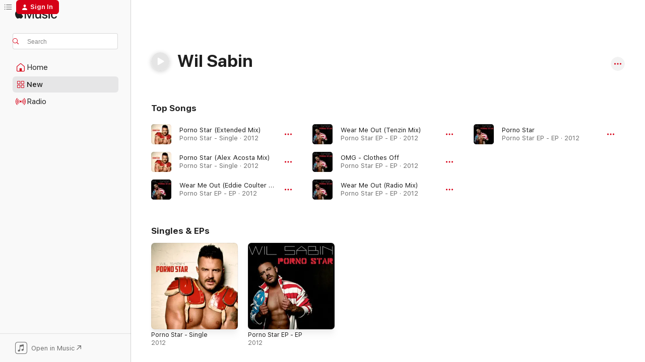

--- FILE ---
content_type: text/html
request_url: https://music.apple.com/us/artist/wil-sabin/545918912
body_size: 18418
content:
<!DOCTYPE html>
<html dir="ltr" lang="en-US">
    <head>
        <!-- prettier-ignore -->
        <meta charset="utf-8">
        <!-- prettier-ignore -->
        <meta http-equiv="X-UA-Compatible" content="IE=edge">
        <!-- prettier-ignore -->
        <meta
            name="viewport"
            content="width=device-width,initial-scale=1,interactive-widget=resizes-content"
        >
        <!-- prettier-ignore -->
        <meta name="applicable-device" content="pc,mobile">
        <!-- prettier-ignore -->
        <meta name="referrer" content="strict-origin">
        <!-- prettier-ignore -->
        <link
            rel="apple-touch-icon"
            sizes="180x180"
            href="/assets/favicon/favicon-180.png"
        >
        <!-- prettier-ignore -->
        <link
            rel="icon"
            type="image/png"
            sizes="32x32"
            href="/assets/favicon/favicon-32.png"
        >
        <!-- prettier-ignore -->
        <link
            rel="icon"
            type="image/png"
            sizes="16x16"
            href="/assets/favicon/favicon-16.png"
        >
        <!-- prettier-ignore -->
        <link
            rel="mask-icon"
            href="/assets/favicon/favicon.svg"
            color="#fa233b"
        >
        <!-- prettier-ignore -->
        <link rel="manifest" href="/manifest.json">

        <title>‎Wil Sabin - Apple Music</title><!-- HEAD_svelte-1cypuwr_START --><link rel="preconnect" href="//www.apple.com/wss/fonts" crossorigin="anonymous"><link rel="stylesheet" href="//www.apple.com/wss/fonts?families=SF+Pro,v4%7CSF+Pro+Icons,v1&amp;display=swap" type="text/css" referrerpolicy="strict-origin-when-cross-origin"><!-- HEAD_svelte-1cypuwr_END --><!-- HEAD_svelte-eg3hvx_START -->    <meta name="description" content="Listen to music by Wil Sabin on Apple Music. Find top songs and albums by Wil Sabin including Porno Star (Extended Mix), Porno Star (Alex Acosta Mix) and more."> <meta name="keywords" content="listen, Wil Sabin, music, songs, Dance, apple music"> <link rel="canonical" href="https://music.apple.com/us/artist/wil-sabin/545918912">     <meta name="al:ios:app_store_id" content="1108187390"> <meta name="al:ios:app_name" content="Apple Music"> <meta name="apple:content_id" content="545918912"> <meta name="apple:title" content="Wil Sabin"> <meta name="apple:description" content="Listen to music by Wil Sabin on Apple Music. Find top songs and albums by Wil Sabin including Porno Star (Extended Mix), Porno Star (Alex Acosta Mix) and more.">   <meta property="og:title" content="Wil Sabin on Apple Music"> <meta property="og:description" content="Listen to music by Wil Sabin on Apple Music."> <meta property="og:site_name" content="Apple Music - Web Player"> <meta property="og:url" content="https://music.apple.com/us/artist/wil-sabin/545918912"> <meta property="og:image" content="https://is1-ssl.mzstatic.com/image/thumb/Music/v4/bd/43/70/bd4370ae-2e4f-6e0e-5c54-148374b98a41/SPM00001.jpg/1200x630cw.png"> <meta property="og:image:secure_url" content="https://is1-ssl.mzstatic.com/image/thumb/Music/v4/bd/43/70/bd4370ae-2e4f-6e0e-5c54-148374b98a41/SPM00001.jpg/1200x630cw.png"> <meta property="og:image:alt" content="Wil Sabin on Apple Music"> <meta property="og:image:width" content="1200"> <meta property="og:image:height" content="630"> <meta property="og:image:type" content="image/png"> <meta property="og:type" content="music.musician"> <meta property="og:locale" content="en_US">        <meta name="twitter:title" content="Wil Sabin on Apple Music"> <meta name="twitter:description" content="Listen to music by Wil Sabin on Apple Music."> <meta name="twitter:site" content="@AppleMusic"> <meta name="twitter:image" content="https://is1-ssl.mzstatic.com/image/thumb/Music/v4/bd/43/70/bd4370ae-2e4f-6e0e-5c54-148374b98a41/SPM00001.jpg/1200x630cw.png"> <meta name="twitter:image:alt" content="Wil Sabin on Apple Music"> <meta name="twitter:card" content="summary_large_image">       <!-- HTML_TAG_START -->
                <script id=schema:music-group type="application/ld+json">
                    {"@context":"http://schema.org","@type":"MusicGroup","name":"Wil Sabin","description":"Listen to music by Wil Sabin on Apple Music. Find top songs and albums by Wil Sabin including Porno Star (Extended Mix), Porno Star (Alex Acosta Mix) and more.","image":"https://is1-ssl.mzstatic.com/image/thumb/Music/v4/bd/43/70/bd4370ae-2e4f-6e0e-5c54-148374b98a41/SPM00001.jpg/486x486bb.png","genre":["Dance"],"tracks":[{"@type":"MusicRecording","name":"Porno Star (Extended Mix)","duration":"PT4M15S","url":"https://music.apple.com/us/song/porno-star-extended-mix/558350767","offers":{"@type":"Offer","category":"free","price":0},"audio":{"@type":"AudioObject","potentialAction":{"@type":"ListenAction","expectsAcceptanceOf":{"@type":"Offer","category":"free"},"target":{"@type":"EntryPoint","actionPlatform":"https://music.apple.com/us/song/porno-star-extended-mix/558350767"}},"name":"Porno Star (Extended Mix)","contentUrl":"https://audio-ssl.itunes.apple.com/itunes-assets/Music/51/4c/d2/mzi.btnjcavz.aac.ep.m4a","duration":"PT4M15S","uploadDate":"2012-09-14","thumbnailUrl":"https://is1-ssl.mzstatic.com/image/thumb/Music/v4/8f/4a/dc/8f4adc78-1a42-7031-4f0e-707fe4918250/SPM00002.jpg/1200x630cw.png"}},{"@type":"MusicRecording","name":"Porno Star (Alex Acosta Mix)","duration":"PT7M33S","url":"https://music.apple.com/us/song/porno-star-alex-acosta-mix/558350766","offers":{"@type":"Offer","category":"free","price":0},"audio":{"@type":"AudioObject","potentialAction":{"@type":"ListenAction","expectsAcceptanceOf":{"@type":"Offer","category":"free"},"target":{"@type":"EntryPoint","actionPlatform":"https://music.apple.com/us/song/porno-star-alex-acosta-mix/558350766"}},"name":"Porno Star (Alex Acosta Mix)","contentUrl":"https://audio-ssl.itunes.apple.com/itunes-assets/Music/74/89/d2/mzi.owmbrlaa.aac.ep.m4a","duration":"PT7M33S","uploadDate":"2012-09-14","thumbnailUrl":"https://is1-ssl.mzstatic.com/image/thumb/Music/v4/8f/4a/dc/8f4adc78-1a42-7031-4f0e-707fe4918250/SPM00002.jpg/1200x630cw.png"}},{"@type":"MusicRecording","name":"Wear Me Out (Eddie Coulter Mix)","duration":"PT5M","url":"https://music.apple.com/us/song/wear-me-out-eddie-coulter-mix/545918919","offers":{"@type":"Offer","category":"free","price":0},"audio":{"@type":"AudioObject","potentialAction":{"@type":"ListenAction","expectsAcceptanceOf":{"@type":"Offer","category":"free"},"target":{"@type":"EntryPoint","actionPlatform":"https://music.apple.com/us/song/wear-me-out-eddie-coulter-mix/545918919"}},"name":"Wear Me Out (Eddie Coulter Mix)","contentUrl":"https://audio-ssl.itunes.apple.com/itunes-assets/Music/a3/13/3e/mzi.xesmmzwj.aac.ep.m4a","duration":"PT5M","uploadDate":"2012-07-19","thumbnailUrl":"https://is1-ssl.mzstatic.com/image/thumb/Music/v4/bd/43/70/bd4370ae-2e4f-6e0e-5c54-148374b98a41/SPM00001.jpg/1200x630cw.png"}},{"@type":"MusicRecording","name":"Wear Me Out (Tenzin Mix)","duration":"PT6M40S","url":"https://music.apple.com/us/song/wear-me-out-tenzin-mix/545918918","offers":{"@type":"Offer","category":"free","price":0},"audio":{"@type":"AudioObject","potentialAction":{"@type":"ListenAction","expectsAcceptanceOf":{"@type":"Offer","category":"free"},"target":{"@type":"EntryPoint","actionPlatform":"https://music.apple.com/us/song/wear-me-out-tenzin-mix/545918918"}},"name":"Wear Me Out (Tenzin Mix)","contentUrl":"https://audio-ssl.itunes.apple.com/itunes-assets/AudioPreview115/v4/8e/9e/32/8e9e3243-0f3c-e3c0-ad18-1184ff328918/mzaf_11248909843807511375.plus.aac.ep.m4a","duration":"PT6M40S","uploadDate":"2012-07-19","thumbnailUrl":"https://is1-ssl.mzstatic.com/image/thumb/Music/v4/bd/43/70/bd4370ae-2e4f-6e0e-5c54-148374b98a41/SPM00001.jpg/1200x630cw.png"}},{"@type":"MusicRecording","name":"OMG - Clothes Off","duration":"PT4M45S","url":"https://music.apple.com/us/song/omg-clothes-off/545918917","offers":{"@type":"Offer","category":"free","price":0},"audio":{"@type":"AudioObject","potentialAction":{"@type":"ListenAction","expectsAcceptanceOf":{"@type":"Offer","category":"free"},"target":{"@type":"EntryPoint","actionPlatform":"https://music.apple.com/us/song/omg-clothes-off/545918917"}},"name":"OMG - Clothes Off","contentUrl":"https://audio-ssl.itunes.apple.com/itunes-assets/Music/67/29/7c/mzi.eozftwdq.aac.ep.m4a","duration":"PT4M45S","uploadDate":"2012-07-19","thumbnailUrl":"https://is1-ssl.mzstatic.com/image/thumb/Music/v4/bd/43/70/bd4370ae-2e4f-6e0e-5c54-148374b98a41/SPM00001.jpg/1200x630cw.png"}},{"@type":"MusicRecording","name":"Wear Me Out (Radio Mix)","duration":"PT3M14S","url":"https://music.apple.com/us/song/wear-me-out-radio-mix/545918916","offers":{"@type":"Offer","category":"free","price":0},"audio":{"@type":"AudioObject","potentialAction":{"@type":"ListenAction","expectsAcceptanceOf":{"@type":"Offer","category":"free"},"target":{"@type":"EntryPoint","actionPlatform":"https://music.apple.com/us/song/wear-me-out-radio-mix/545918916"}},"name":"Wear Me Out (Radio Mix)","contentUrl":"https://audio-ssl.itunes.apple.com/itunes-assets/AudioPreview115/v4/18/e1/7d/18e17d6d-feed-f169-847c-29cee2ab3169/mzaf_10590162000237181499.plus.aac.ep.m4a","duration":"PT3M14S","uploadDate":"2012-07-19","thumbnailUrl":"https://is1-ssl.mzstatic.com/image/thumb/Music/v4/bd/43/70/bd4370ae-2e4f-6e0e-5c54-148374b98a41/SPM00001.jpg/1200x630cw.png"}},{"@type":"MusicRecording","name":"Porno Star","duration":"PT2M45S","url":"https://music.apple.com/us/song/porno-star/545918915","offers":{"@type":"Offer","category":"free","price":0},"audio":{"@type":"AudioObject","potentialAction":{"@type":"ListenAction","expectsAcceptanceOf":{"@type":"Offer","category":"free"},"target":{"@type":"EntryPoint","actionPlatform":"https://music.apple.com/us/song/porno-star/545918915"}},"name":"Porno Star","contentUrl":"https://audio-ssl.itunes.apple.com/itunes-assets/AudioPreview125/v4/f3/d3/fd/f3d3fdc3-bf09-60d3-b949-60039398d425/mzaf_13660118249458162614.plus.aac.ep.m4a","duration":"PT2M45S","uploadDate":"2012-07-19","thumbnailUrl":"https://is1-ssl.mzstatic.com/image/thumb/Music/v4/bd/43/70/bd4370ae-2e4f-6e0e-5c54-148374b98a41/SPM00001.jpg/1200x630cw.png"}}],"albums":[],"url":"https://music.apple.com/us/artist/wil-sabin/545918912","potentialAction":{"@type":"ListenAction","expectsAcceptanceOf":{"@type":"Offer","category":"free"},"target":{"@type":"EntryPoint","actionPlatform":"https://music.apple.com/us/artist/wil-sabin/545918912"}}}
                </script>
                <!-- HTML_TAG_END -->    <!-- HEAD_svelte-eg3hvx_END -->
      <script type="module" crossorigin src="/assets/index~8a6f659a1b.js"></script>
      <link rel="stylesheet" href="/assets/index~99bed3cf08.css">
      <script type="module">import.meta.url;import("_").catch(()=>1);async function* g(){};window.__vite_is_modern_browser=true;</script>
      <script type="module">!function(){if(window.__vite_is_modern_browser)return;console.warn("vite: loading legacy chunks, syntax error above and the same error below should be ignored");var e=document.getElementById("vite-legacy-polyfill"),n=document.createElement("script");n.src=e.src,n.onload=function(){System.import(document.getElementById('vite-legacy-entry').getAttribute('data-src'))},document.body.appendChild(n)}();</script>
    </head>
    <body>
        <script src="/assets/focus-visible/focus-visible.min.js"></script>
        
        <script
            async
            src="/includes/js-cdn/musickit/v3/amp/musickit.js"
        ></script>
        <script
            type="module"
            async
            src="/includes/js-cdn/musickit/v3/components/musickit-components/musickit-components.esm.js"
        ></script>
        <script
            nomodule
            async
            src="/includes/js-cdn/musickit/v3/components/musickit-components/musickit-components.js"
        ></script>
        <svg style="display: none" xmlns="http://www.w3.org/2000/svg">
            <symbol id="play-circle-fill" viewBox="0 0 60 60">
                <path
                    class="icon-circle-fill__circle"
                    fill="var(--iconCircleFillBG, transparent)"
                    d="M30 60c16.411 0 30-13.617 30-30C60 13.588 46.382 0 29.971 0 13.588 0 .001 13.588.001 30c0 16.383 13.617 30 30 30Z"
                />
                <path
                    fill="var(--iconFillArrow, var(--keyColor, black))"
                    d="M24.411 41.853c-1.41.853-3.028.177-3.028-1.294V19.47c0-1.44 1.735-2.058 3.028-1.294l17.265 10.235a1.89 1.89 0 0 1 0 3.265L24.411 41.853Z"
                />
            </symbol>
        </svg>
        <div class="body-container">
              <div class="app-container svelte-t3vj1e" data-testid="app-container">   <div class="header svelte-rjjbqs" data-testid="header"><nav data-testid="navigation" class="navigation svelte-13li0vp"><div class="navigation__header svelte-13li0vp"><div data-testid="logo" class="logo svelte-1o7dz8w"> <a aria-label="Apple Music" role="img" href="https://music.apple.com/us/home" class="svelte-1o7dz8w"><svg height="20" viewBox="0 0 83 20" width="83" xmlns="http://www.w3.org/2000/svg" class="logo" aria-hidden="true"><path d="M34.752 19.746V6.243h-.088l-5.433 13.503h-2.074L21.711 6.243h-.087v13.503h-2.548V1.399h3.235l5.833 14.621h.1l5.82-14.62h3.248v18.347h-2.56zm16.649 0h-2.586v-2.263h-.062c-.725 1.602-2.061 2.504-4.072 2.504-2.86 0-4.61-1.894-4.61-4.958V6.37h2.698v8.125c0 2.034.95 3.127 2.81 3.127 1.95 0 3.124-1.373 3.124-3.458V6.37H51.4v13.376zm7.394-13.618c3.06 0 5.046 1.73 5.134 4.196h-2.536c-.15-1.296-1.087-2.11-2.598-2.11-1.462 0-2.436.724-2.436 1.793 0 .839.6 1.41 2.023 1.741l2.136.496c2.686.636 3.71 1.704 3.71 3.636 0 2.442-2.236 4.12-5.333 4.12-3.285 0-5.26-1.64-5.509-4.183h2.673c.25 1.398 1.187 2.085 2.836 2.085 1.623 0 2.623-.687 2.623-1.78 0-.865-.487-1.373-1.924-1.704l-2.136-.508c-2.498-.585-3.735-1.806-3.735-3.75 0-2.391 2.049-4.032 5.072-4.032zM66.1 2.836c0-.878.7-1.577 1.561-1.577.862 0 1.55.7 1.55 1.577 0 .864-.688 1.576-1.55 1.576a1.573 1.573 0 0 1-1.56-1.576zm.212 3.534h2.698v13.376h-2.698zm14.089 4.603c-.275-1.424-1.324-2.556-3.085-2.556-2.086 0-3.46 1.767-3.46 4.64 0 2.938 1.386 4.642 3.485 4.642 1.66 0 2.748-.928 3.06-2.48H83C82.713 18.067 80.477 20 77.317 20c-3.76 0-6.208-2.62-6.208-6.942 0-4.247 2.448-6.93 6.183-6.93 3.385 0 5.446 2.213 5.683 4.845h-2.573zM10.824 3.189c-.698.834-1.805 1.496-2.913 1.398-.145-1.128.41-2.33 1.036-3.065C9.644.662 10.848.05 11.835 0c.121 1.178-.336 2.33-1.01 3.19zm.999 1.619c.624.049 2.425.244 3.578 1.98-.096.074-2.137 1.272-2.113 3.79.024 3.01 2.593 4.012 2.617 4.037-.024.074-.407 1.419-1.344 2.812-.817 1.224-1.657 2.422-3.002 2.447-1.297.024-1.73-.783-3.218-.783-1.489 0-1.97.758-3.194.807-1.297.048-2.28-1.297-3.097-2.52C.368 14.908-.904 10.408.825 7.375c.84-1.516 2.377-2.47 4.034-2.495 1.273-.023 2.45.857 3.218.857.769 0 2.137-1.027 3.746-.93z"></path></svg></a>   </div> <div class="search-input-wrapper svelte-nrtdem" data-testid="search-input"><div data-testid="amp-search-input" aria-controls="search-suggestions" aria-expanded="false" aria-haspopup="listbox" aria-owns="search-suggestions" class="search-input-container svelte-rg26q6" tabindex="-1" role=""><div class="flex-container svelte-rg26q6"><form id="search-input-form" class="svelte-rg26q6"><svg height="16" width="16" viewBox="0 0 16 16" class="search-svg" aria-hidden="true"><path d="M11.87 10.835c.018.015.035.03.051.047l3.864 3.863a.735.735 0 1 1-1.04 1.04l-3.863-3.864a.744.744 0 0 1-.047-.051 6.667 6.667 0 1 1 1.035-1.035zM6.667 12a5.333 5.333 0 1 0 0-10.667 5.333 5.333 0 0 0 0 10.667z"></path></svg> <input aria-autocomplete="list" aria-multiline="false" aria-controls="search-suggestions" aria-label="Search" placeholder="Search" spellcheck="false" autocomplete="off" autocorrect="off" autocapitalize="off" type="text" inputmode="search" class="search-input__text-field svelte-rg26q6" data-testid="search-input__text-field"></form> </div> <div data-testid="search-scope-bar"></div>   </div> </div></div> <div data-testid="navigation-content" class="navigation__content svelte-13li0vp" id="navigation" aria-hidden="false"><div class="navigation__scrollable-container svelte-13li0vp"><div data-testid="navigation-items-primary" class="navigation-items navigation-items--primary svelte-ng61m8"> <ul class="navigation-items__list svelte-ng61m8">  <li class="navigation-item navigation-item__home svelte-1a5yt87" aria-selected="false" data-testid="navigation-item"> <a href="https://music.apple.com/us/home" class="navigation-item__link svelte-1a5yt87" role="button" data-testid="home" aria-pressed="false"><div class="navigation-item__content svelte-zhx7t9"> <span class="navigation-item__icon svelte-zhx7t9"> <svg width="24" height="24" viewBox="0 0 24 24" xmlns="http://www.w3.org/2000/svg" aria-hidden="true"><path d="M5.93 20.16a1.94 1.94 0 0 1-1.43-.502c-.334-.335-.502-.794-.502-1.393v-7.142c0-.362.062-.688.177-.953.123-.264.326-.529.6-.75l6.145-5.157c.176-.141.344-.247.52-.318.176-.07.362-.105.564-.105.194 0 .388.035.565.105.176.07.352.177.52.318l6.146 5.158c.273.23.467.476.59.75.124.264.177.59.177.96v7.134c0 .59-.159 1.058-.503 1.393-.335.335-.811.503-1.428.503H5.929Zm12.14-1.172c.221 0 .406-.07.547-.212a.688.688 0 0 0 .22-.511v-7.142c0-.177-.026-.344-.087-.459a.97.97 0 0 0-.265-.353l-6.154-5.149a.756.756 0 0 0-.177-.115.37.37 0 0 0-.15-.035.37.37 0 0 0-.158.035l-.177.115-6.145 5.15a.982.982 0 0 0-.274.352 1.13 1.13 0 0 0-.088.468v7.133c0 .203.08.379.23.511a.744.744 0 0 0 .546.212h12.133Zm-8.323-4.7c0-.176.062-.326.177-.432a.6.6 0 0 1 .423-.159h3.315c.176 0 .326.053.432.16s.159.255.159.431v4.973H9.756v-4.973Z"></path></svg> </span> <span class="navigation-item__label svelte-zhx7t9"> Home </span> </div></a>  </li>  <li class="navigation-item navigation-item__new svelte-1a5yt87" aria-selected="false" data-testid="navigation-item"> <a href="https://music.apple.com/us/new" class="navigation-item__link svelte-1a5yt87" role="button" data-testid="new" aria-pressed="false"><div class="navigation-item__content svelte-zhx7t9"> <span class="navigation-item__icon svelte-zhx7t9"> <svg height="24" viewBox="0 0 24 24" width="24" aria-hidden="true"><path d="M9.92 11.354c.966 0 1.453-.487 1.453-1.49v-3.4c0-1.004-.487-1.483-1.453-1.483H6.452C5.487 4.981 5 5.46 5 6.464v3.4c0 1.003.487 1.49 1.452 1.49zm7.628 0c.965 0 1.452-.487 1.452-1.49v-3.4c0-1.004-.487-1.483-1.452-1.483h-3.46c-.974 0-1.46.479-1.46 1.483v3.4c0 1.003.486 1.49 1.46 1.49zm-7.65-1.073h-3.43c-.266 0-.396-.137-.396-.418v-3.4c0-.273.13-.41.396-.41h3.43c.265 0 .402.137.402.41v3.4c0 .281-.137.418-.403.418zm7.634 0h-3.43c-.273 0-.402-.137-.402-.418v-3.4c0-.273.129-.41.403-.41h3.43c.265 0 .395.137.395.41v3.4c0 .281-.13.418-.396.418zm-7.612 8.7c.966 0 1.453-.48 1.453-1.483v-3.407c0-.996-.487-1.483-1.453-1.483H6.452c-.965 0-1.452.487-1.452 1.483v3.407c0 1.004.487 1.483 1.452 1.483zm7.628 0c.965 0 1.452-.48 1.452-1.483v-3.407c0-.996-.487-1.483-1.452-1.483h-3.46c-.974 0-1.46.487-1.46 1.483v3.407c0 1.004.486 1.483 1.46 1.483zm-7.65-1.072h-3.43c-.266 0-.396-.137-.396-.41v-3.4c0-.282.13-.418.396-.418h3.43c.265 0 .402.136.402.418v3.4c0 .273-.137.41-.403.41zm7.634 0h-3.43c-.273 0-.402-.137-.402-.41v-3.4c0-.282.129-.418.403-.418h3.43c.265 0 .395.136.395.418v3.4c0 .273-.13.41-.396.41z" fill-opacity=".95"></path></svg> </span> <span class="navigation-item__label svelte-zhx7t9"> New </span> </div></a>  </li>  <li class="navigation-item navigation-item__radio svelte-1a5yt87" aria-selected="false" data-testid="navigation-item"> <a href="https://music.apple.com/us/radio" class="navigation-item__link svelte-1a5yt87" role="button" data-testid="radio" aria-pressed="false"><div class="navigation-item__content svelte-zhx7t9"> <span class="navigation-item__icon svelte-zhx7t9"> <svg width="24" height="24" viewBox="0 0 24 24" xmlns="http://www.w3.org/2000/svg" aria-hidden="true"><path d="M19.359 18.57C21.033 16.818 22 14.461 22 11.89s-.967-4.93-2.641-6.68c-.276-.292-.653-.26-.868-.023-.222.246-.176.591.085.868 1.466 1.535 2.272 3.593 2.272 5.835 0 2.241-.806 4.3-2.272 5.835-.261.268-.307.621-.085.86.215.245.592.276.868-.016zm-13.85.014c.222-.238.176-.59-.085-.86-1.474-1.535-2.272-3.593-2.272-5.834 0-2.242.798-4.3 2.272-5.835.261-.277.307-.622.085-.868-.215-.238-.592-.269-.868.023C2.967 6.96 2 9.318 2 11.89s.967 4.929 2.641 6.68c.276.29.653.26.868.014zm1.957-1.873c.223-.253.162-.583-.1-.867-.951-1.068-1.473-2.45-1.473-3.954 0-1.505.522-2.887 1.474-3.954.26-.284.322-.614.1-.876-.23-.26-.622-.26-.891.039-1.175 1.274-1.827 2.963-1.827 4.79 0 1.82.652 3.517 1.827 4.784.269.3.66.307.89.038zm9.958-.038c1.175-1.267 1.827-2.964 1.827-4.783 0-1.828-.652-3.517-1.827-4.791-.269-.3-.66-.3-.89-.039-.23.262-.162.592.092.876.96 1.067 1.481 2.449 1.481 3.954 0 1.504-.522 2.886-1.481 3.954-.254.284-.323.614-.092.867.23.269.621.261.89-.038zm-8.061-1.966c.23-.26.13-.568-.092-.883-.415-.522-.63-1.197-.63-1.934 0-.737.215-1.413.63-1.943.222-.307.322-.614.092-.875s-.653-.261-.906.054a4.385 4.385 0 0 0-.968 2.764 4.38 4.38 0 0 0 .968 2.756c.253.322.675.322.906.061zm6.18-.061a4.38 4.38 0 0 0 .968-2.756 4.385 4.385 0 0 0-.968-2.764c-.253-.315-.675-.315-.906-.054-.23.261-.138.568.092.875.415.53.63 1.206.63 1.943 0 .737-.215 1.412-.63 1.934-.23.315-.322.622-.092.883s.653.261.906-.061zm-3.547-.967c.96 0 1.789-.814 1.789-1.797s-.83-1.789-1.789-1.789c-.96 0-1.781.806-1.781 1.789 0 .983.821 1.797 1.781 1.797z"></path></svg> </span> <span class="navigation-item__label svelte-zhx7t9"> Radio </span> </div></a>  </li>  <li class="navigation-item navigation-item__search svelte-1a5yt87" aria-selected="false" data-testid="navigation-item"> <a href="https://music.apple.com/us/search" class="navigation-item__link svelte-1a5yt87" role="button" data-testid="search" aria-pressed="false"><div class="navigation-item__content svelte-zhx7t9"> <span class="navigation-item__icon svelte-zhx7t9"> <svg height="24" viewBox="0 0 24 24" width="24" aria-hidden="true"><path d="M17.979 18.553c.476 0 .813-.366.813-.835a.807.807 0 0 0-.235-.586l-3.45-3.457a5.61 5.61 0 0 0 1.158-3.413c0-3.098-2.535-5.633-5.633-5.633C7.542 4.63 5 7.156 5 10.262c0 3.098 2.534 5.632 5.632 5.632a5.614 5.614 0 0 0 3.274-1.055l3.472 3.472a.835.835 0 0 0 .6.242zm-7.347-3.875c-2.417 0-4.416-2-4.416-4.416 0-2.417 2-4.417 4.416-4.417 2.417 0 4.417 2 4.417 4.417s-2 4.416-4.417 4.416z" fill-opacity=".95"></path></svg> </span> <span class="navigation-item__label svelte-zhx7t9"> Search </span> </div></a>  </li></ul> </div>   </div> <div class="navigation__native-cta"><div slot="native-cta"><div data-testid="native-cta" class="native-cta svelte-6xh86f  native-cta--authenticated"><button class="native-cta__button svelte-6xh86f" data-testid="native-cta-button"><span class="native-cta__app-icon svelte-6xh86f"><svg width="24" height="24" xmlns="http://www.w3.org/2000/svg" xml:space="preserve" style="fill-rule:evenodd;clip-rule:evenodd;stroke-linejoin:round;stroke-miterlimit:2" viewBox="0 0 24 24" slot="app-icon" aria-hidden="true"><path d="M22.567 1.496C21.448.393 19.956.045 17.293.045H6.566c-2.508 0-4.028.376-5.12 1.465C.344 2.601 0 4.09 0 6.611v10.727c0 2.695.33 4.18 1.432 5.257 1.106 1.103 2.595 1.45 5.275 1.45h10.586c2.663 0 4.169-.347 5.274-1.45C23.656 21.504 24 20.033 24 17.338V6.752c0-2.694-.344-4.179-1.433-5.256Zm.411 4.9v11.299c0 1.898-.338 3.286-1.188 4.137-.851.864-2.256 1.191-4.141 1.191H6.35c-1.884 0-3.303-.341-4.154-1.191-.85-.851-1.174-2.239-1.174-4.137V6.54c0-2.014.324-3.445 1.16-4.295.851-.864 2.312-1.177 4.313-1.177h11.154c1.885 0 3.29.341 4.141 1.191.864.85 1.188 2.239 1.188 4.137Z" style="fill-rule:nonzero"></path><path d="M7.413 19.255c.987 0 2.48-.728 2.48-2.672v-6.385c0-.35.063-.428.378-.494l5.298-1.095c.351-.067.534.025.534.333l.035 4.286c0 .337-.182.586-.53.652l-1.014.228c-1.361.3-2.007.923-2.007 1.937 0 1.017.79 1.748 1.926 1.748.986 0 2.444-.679 2.444-2.64V5.654c0-.636-.279-.821-1.016-.66L9.646 6.298c-.448.091-.674.329-.674.699l.035 7.697c0 .336-.148.546-.446.613l-1.067.21c-1.329.266-1.986.93-1.986 1.993 0 1.017.786 1.745 1.905 1.745Z" style="fill-rule:nonzero"></path></svg></span> <span class="native-cta__label svelte-6xh86f">Open in Music</span> <span class="native-cta__arrow svelte-6xh86f"><svg height="16" width="16" viewBox="0 0 16 16" class="native-cta-action" aria-hidden="true"><path d="M1.559 16 13.795 3.764v8.962H16V0H3.274v2.205h8.962L0 14.441 1.559 16z"></path></svg></span></button> </div>  </div></div></div> </nav> </div>  <div class="player-bar player-bar__floating-player svelte-1rr9v04" data-testid="player-bar" aria-label="Music controls" aria-hidden="false">   </div>   <div id="scrollable-page" class="scrollable-page svelte-mt0bfj" data-main-content data-testid="main-section" aria-hidden="false"><main data-testid="main" class="svelte-bzjlhs"><div class="content-container svelte-bzjlhs" data-testid="content-container"><div class="search-input-wrapper svelte-nrtdem" data-testid="search-input"><div data-testid="amp-search-input" aria-controls="search-suggestions" aria-expanded="false" aria-haspopup="listbox" aria-owns="search-suggestions" class="search-input-container svelte-rg26q6" tabindex="-1" role=""><div class="flex-container svelte-rg26q6"><form id="search-input-form" class="svelte-rg26q6"><svg height="16" width="16" viewBox="0 0 16 16" class="search-svg" aria-hidden="true"><path d="M11.87 10.835c.018.015.035.03.051.047l3.864 3.863a.735.735 0 1 1-1.04 1.04l-3.863-3.864a.744.744 0 0 1-.047-.051 6.667 6.667 0 1 1 1.035-1.035zM6.667 12a5.333 5.333 0 1 0 0-10.667 5.333 5.333 0 0 0 0 10.667z"></path></svg> <input value="" aria-autocomplete="list" aria-multiline="false" aria-controls="search-suggestions" aria-label="Search" placeholder="Search" spellcheck="false" autocomplete="off" autocorrect="off" autocapitalize="off" type="text" inputmode="search" class="search-input__text-field svelte-rg26q6" data-testid="search-input__text-field"></form> </div> <div data-testid="search-scope-bar"> </div>   </div> </div>      <div class="section svelte-wa5vzl" data-testid="section-container" aria-label="Featured"> <div class="section-content svelte-wa5vzl" data-testid="section-content"> <div data-testid="artist-detail-header" class="artist-header svelte-1xfsgte    artist-header--no-artwork" style=""> <div class="artist-header__name-container svelte-1xfsgte"> <h1 data-testid="artist-header-name" class="artist-header__name svelte-1xfsgte">Wil Sabin</h1>  <span class="artist-header__play-button svelte-1xfsgte"><button aria-label="Play" class="play-button svelte-19j07e7 play-button--platter    is-stand-alone    is-filled" data-testid="play-button"><svg aria-hidden="true" class="icon play-svg" data-testid="play-icon" iconState="play"><use href="#play-circle-fill"></use></svg> </button></span>   <span class="artist-header__context-menu svelte-1xfsgte"><amp-contextual-menu-button config="[object Object]" class="svelte-1sn4kz"> <span aria-label="MORE" class="more-button svelte-1sn4kz more-button--platter  more-button--material" data-testid="more-button" slot="trigger-content"><svg width="28" height="28" viewBox="0 0 28 28" class="glyph" xmlns="http://www.w3.org/2000/svg"><circle fill="var(--iconCircleFill, transparent)" cx="14" cy="14" r="14"></circle><path fill="var(--iconEllipsisFill, white)" d="M10.105 14c0-.87-.687-1.55-1.564-1.55-.862 0-1.557.695-1.557 1.55 0 .848.695 1.55 1.557 1.55.855 0 1.564-.702 1.564-1.55zm5.437 0c0-.87-.68-1.55-1.542-1.55A1.55 1.55 0 0012.45 14c0 .848.695 1.55 1.55 1.55.848 0 1.542-.702 1.542-1.55zm5.474 0c0-.87-.687-1.55-1.557-1.55-.87 0-1.564.695-1.564 1.55 0 .848.694 1.55 1.564 1.55.848 0 1.557-.702 1.557-1.55z"></path></svg></span> </amp-contextual-menu-button></span></div> </div></div>   </div><div class="section svelte-wa5vzl" data-testid="section-container"> <div class="section-content svelte-wa5vzl" data-testid="section-content"> <div class="spacer-wrapper svelte-14fis98"></div></div>   </div><div class="section svelte-wa5vzl" data-testid="section-container" aria-label="Top Songs"> <div class="section-content svelte-wa5vzl" data-testid="section-content"><div class="header svelte-rnrb59">  <div class="header-title-wrapper svelte-rnrb59">   <h2 class="title svelte-rnrb59" data-testid="header-title"><span class="dir-wrapper" dir="auto">Top Songs</span></h2> </div>   </div>   <div class="svelte-1dd7dqt shelf"><section data-testid="shelf-component" class="shelf-grid shelf-grid--onhover svelte-12rmzef" style="
            --grid-max-content-xsmall: 270px; --grid-column-gap-xsmall: 10px; --grid-row-gap-xsmall: 0px; --grid-small: 2; --grid-column-gap-small: 20px; --grid-row-gap-small: 0px; --grid-medium: 3; --grid-column-gap-medium: 20px; --grid-row-gap-medium: 0px; --grid-large: 4; --grid-column-gap-large: 20px; --grid-row-gap-large: 0px; --grid-xlarge: 4; --grid-column-gap-xlarge: 20px; --grid-row-gap-xlarge: 0px;
            --grid-type: TrackLockupsShelf;
            --grid-rows: 3;
            --standard-lockup-shadow-offset: 15px;
            
        "> <div class="shelf-grid__body svelte-12rmzef" data-testid="shelf-body">   <button disabled aria-label="Previous Page" type="button" class="shelf-grid-nav__arrow shelf-grid-nav__arrow--left svelte-1xmivhv" data-testid="shelf-button-left" style="--offset: 0px;"><svg viewBox="0 0 9 31" xmlns="http://www.w3.org/2000/svg"><path d="M5.275 29.46a1.61 1.61 0 0 0 1.456 1.077c1.018 0 1.772-.737 1.772-1.737 0-.526-.277-1.186-.449-1.62l-4.68-11.912L8.05 3.363c.172-.442.45-1.116.45-1.625A1.702 1.702 0 0 0 6.728.002a1.603 1.603 0 0 0-1.456 1.09L.675 12.774c-.301.775-.677 1.744-.677 2.495 0 .754.376 1.705.677 2.498L5.272 29.46Z"></path></svg></button> <ul slot="shelf-content" class="shelf-grid__list shelf-grid__list--grid-type-TrackLockupsShelf shelf-grid__list--grid-rows-3 svelte-12rmzef" role="list" tabindex="-1" data-testid="shelf-item-list">   <li class="shelf-grid__list-item svelte-12rmzef" data-index="0" aria-hidden="true"><div class="svelte-12rmzef"><div class="track-lockup svelte-qokdbs    is-link" data-testid="track-lockup" role="listitem" aria-label="Porno Star (Extended Mix), By Wil Sabin"><div class="track-lockup__artwork-wrapper svelte-qokdbs" data-testid="track-lockup-artwork"><div data-testid="artwork-component" class="artwork-component artwork-component--aspect-ratio artwork-component--orientation-square svelte-uduhys        artwork-component--has-borders" style="
            --artwork-bg-color: #f1e1c9;
            --aspect-ratio: 1;
            --placeholder-bg-color: #f1e1c9;
       ">   <picture class="svelte-uduhys"><source sizes="48px" srcset="https://is1-ssl.mzstatic.com/image/thumb/Music/v4/8f/4a/dc/8f4adc78-1a42-7031-4f0e-707fe4918250/SPM00002.jpg/48x48bb.webp 48w,https://is1-ssl.mzstatic.com/image/thumb/Music/v4/8f/4a/dc/8f4adc78-1a42-7031-4f0e-707fe4918250/SPM00002.jpg/96x96bb.webp 96w" type="image/webp"> <source sizes="48px" srcset="https://is1-ssl.mzstatic.com/image/thumb/Music/v4/8f/4a/dc/8f4adc78-1a42-7031-4f0e-707fe4918250/SPM00002.jpg/48x48bb-60.jpg 48w,https://is1-ssl.mzstatic.com/image/thumb/Music/v4/8f/4a/dc/8f4adc78-1a42-7031-4f0e-707fe4918250/SPM00002.jpg/96x96bb-60.jpg 96w" type="image/jpeg"> <img alt="" class="artwork-component__contents artwork-component__image svelte-uduhys" loading="lazy" src="/assets/artwork/1x1.gif" role="presentation" decoding="async" width="48" height="48" fetchpriority="auto" style="opacity: 1;"></picture> </div> <div class="track-lockup__play-button-wrapper svelte-qokdbs">  <div class="interactive-play-button svelte-a72zjx"><button aria-label="Play" class="play-button svelte-19j07e7   play-button--standard" data-testid="play-button"><svg width="16" height="16" viewBox="0 0 16 16" xmlns="http://www.w3.org/2000/svg" class="icon play-svg" data-testid="play-icon" aria-hidden="true" iconState="play"><path fill="var(--nonPlatterIconFill, var(--keyColor, black))" d="m4.4 15.14 10.386-6.096c.842-.459.794-1.64 0-2.097L4.401.85c-.87-.53-2-.12-2 .82v12.625c0 .966 1.06 1.4 2 .844z"></path></svg> </button> </div></div></div>  <ul class="track-lockup__content svelte-qokdbs"> <li class="track-lockup__title svelte-qokdbs" data-testid="track-lockup-title"><div class="track-lockup__clamp-wrapper svelte-qokdbs"> <a data-testid="click-action" class="click-action svelte-c0t0j2" href="#" aria-label="Porno Star (Extended Mix), By Wil Sabin">Porno Star (Extended Mix)</a></div>   </li> <li class="track-lockup__subtitle svelte-qokdbs"><div class="track-lockup__clamp-wrapper svelte-qokdbs"> <span data-testid="track-lockup-subtitle"> <span>Porno Star - Single · 2012</span></span></div></li> </ul> <div class="track-lockup__context-menu svelte-qokdbs"> <div class="cloud-buttons svelte-u0auos" data-testid="cloud-buttons">  <amp-contextual-menu-button config="[object Object]" class="svelte-1sn4kz"> <span aria-label="MORE" class="more-button svelte-1sn4kz  more-button--non-platter" data-testid="more-button" slot="trigger-content"><svg width="28" height="28" viewBox="0 0 28 28" class="glyph" xmlns="http://www.w3.org/2000/svg"><circle fill="var(--iconCircleFill, transparent)" cx="14" cy="14" r="14"></circle><path fill="var(--iconEllipsisFill, white)" d="M10.105 14c0-.87-.687-1.55-1.564-1.55-.862 0-1.557.695-1.557 1.55 0 .848.695 1.55 1.557 1.55.855 0 1.564-.702 1.564-1.55zm5.437 0c0-.87-.68-1.55-1.542-1.55A1.55 1.55 0 0012.45 14c0 .848.695 1.55 1.55 1.55.848 0 1.542-.702 1.542-1.55zm5.474 0c0-.87-.687-1.55-1.557-1.55-.87 0-1.564.695-1.564 1.55 0 .848.694 1.55 1.564 1.55.848 0 1.557-.702 1.557-1.55z"></path></svg></span> </amp-contextual-menu-button></div> </div> </div> </div></li>   <li class="shelf-grid__list-item svelte-12rmzef" data-index="1" aria-hidden="true"><div class="svelte-12rmzef"><div class="track-lockup svelte-qokdbs    is-link" data-testid="track-lockup" role="listitem" aria-label="Porno Star (Alex Acosta Mix), By Wil Sabin"><div class="track-lockup__artwork-wrapper svelte-qokdbs" data-testid="track-lockup-artwork"><div data-testid="artwork-component" class="artwork-component artwork-component--aspect-ratio artwork-component--orientation-square svelte-uduhys        artwork-component--has-borders" style="
            --artwork-bg-color: #f1e1c9;
            --aspect-ratio: 1;
            --placeholder-bg-color: #f1e1c9;
       ">   <picture class="svelte-uduhys"><source sizes="48px" srcset="https://is1-ssl.mzstatic.com/image/thumb/Music/v4/8f/4a/dc/8f4adc78-1a42-7031-4f0e-707fe4918250/SPM00002.jpg/48x48bb.webp 48w,https://is1-ssl.mzstatic.com/image/thumb/Music/v4/8f/4a/dc/8f4adc78-1a42-7031-4f0e-707fe4918250/SPM00002.jpg/96x96bb.webp 96w" type="image/webp"> <source sizes="48px" srcset="https://is1-ssl.mzstatic.com/image/thumb/Music/v4/8f/4a/dc/8f4adc78-1a42-7031-4f0e-707fe4918250/SPM00002.jpg/48x48bb-60.jpg 48w,https://is1-ssl.mzstatic.com/image/thumb/Music/v4/8f/4a/dc/8f4adc78-1a42-7031-4f0e-707fe4918250/SPM00002.jpg/96x96bb-60.jpg 96w" type="image/jpeg"> <img alt="" class="artwork-component__contents artwork-component__image svelte-uduhys" loading="lazy" src="/assets/artwork/1x1.gif" role="presentation" decoding="async" width="48" height="48" fetchpriority="auto" style="opacity: 1;"></picture> </div> <div class="track-lockup__play-button-wrapper svelte-qokdbs">  <div class="interactive-play-button svelte-a72zjx"><button aria-label="Play" class="play-button svelte-19j07e7   play-button--standard" data-testid="play-button"><svg width="16" height="16" viewBox="0 0 16 16" xmlns="http://www.w3.org/2000/svg" class="icon play-svg" data-testid="play-icon" aria-hidden="true" iconState="play"><path fill="var(--nonPlatterIconFill, var(--keyColor, black))" d="m4.4 15.14 10.386-6.096c.842-.459.794-1.64 0-2.097L4.401.85c-.87-.53-2-.12-2 .82v12.625c0 .966 1.06 1.4 2 .844z"></path></svg> </button> </div></div></div>  <ul class="track-lockup__content svelte-qokdbs"> <li class="track-lockup__title svelte-qokdbs" data-testid="track-lockup-title"><div class="track-lockup__clamp-wrapper svelte-qokdbs"> <a data-testid="click-action" class="click-action svelte-c0t0j2" href="#" aria-label="Porno Star (Alex Acosta Mix), By Wil Sabin">Porno Star (Alex Acosta Mix)</a></div>   </li> <li class="track-lockup__subtitle svelte-qokdbs"><div class="track-lockup__clamp-wrapper svelte-qokdbs"> <span data-testid="track-lockup-subtitle"> <span>Porno Star - Single · 2012</span></span></div></li> </ul> <div class="track-lockup__context-menu svelte-qokdbs"> <div class="cloud-buttons svelte-u0auos" data-testid="cloud-buttons">  <amp-contextual-menu-button config="[object Object]" class="svelte-1sn4kz"> <span aria-label="MORE" class="more-button svelte-1sn4kz  more-button--non-platter" data-testid="more-button" slot="trigger-content"><svg width="28" height="28" viewBox="0 0 28 28" class="glyph" xmlns="http://www.w3.org/2000/svg"><circle fill="var(--iconCircleFill, transparent)" cx="14" cy="14" r="14"></circle><path fill="var(--iconEllipsisFill, white)" d="M10.105 14c0-.87-.687-1.55-1.564-1.55-.862 0-1.557.695-1.557 1.55 0 .848.695 1.55 1.557 1.55.855 0 1.564-.702 1.564-1.55zm5.437 0c0-.87-.68-1.55-1.542-1.55A1.55 1.55 0 0012.45 14c0 .848.695 1.55 1.55 1.55.848 0 1.542-.702 1.542-1.55zm5.474 0c0-.87-.687-1.55-1.557-1.55-.87 0-1.564.695-1.564 1.55 0 .848.694 1.55 1.564 1.55.848 0 1.557-.702 1.557-1.55z"></path></svg></span> </amp-contextual-menu-button></div> </div> </div> </div></li>   <li class="shelf-grid__list-item svelte-12rmzef" data-index="2" aria-hidden="true"><div class="svelte-12rmzef"><div class="track-lockup svelte-qokdbs    is-link" data-testid="track-lockup" role="listitem" aria-label="Wear Me Out (Eddie Coulter Mix), By Wil Sabin"><div class="track-lockup__artwork-wrapper svelte-qokdbs" data-testid="track-lockup-artwork"><div data-testid="artwork-component" class="artwork-component artwork-component--aspect-ratio artwork-component--orientation-square svelte-uduhys        artwork-component--has-borders" style="
            --artwork-bg-color: #0a0a0a;
            --aspect-ratio: 1;
            --placeholder-bg-color: #0a0a0a;
       ">   <picture class="svelte-uduhys"><source sizes="48px" srcset="https://is1-ssl.mzstatic.com/image/thumb/Music/v4/bd/43/70/bd4370ae-2e4f-6e0e-5c54-148374b98a41/SPM00001.jpg/48x48bb.webp 48w,https://is1-ssl.mzstatic.com/image/thumb/Music/v4/bd/43/70/bd4370ae-2e4f-6e0e-5c54-148374b98a41/SPM00001.jpg/96x96bb.webp 96w" type="image/webp"> <source sizes="48px" srcset="https://is1-ssl.mzstatic.com/image/thumb/Music/v4/bd/43/70/bd4370ae-2e4f-6e0e-5c54-148374b98a41/SPM00001.jpg/48x48bb-60.jpg 48w,https://is1-ssl.mzstatic.com/image/thumb/Music/v4/bd/43/70/bd4370ae-2e4f-6e0e-5c54-148374b98a41/SPM00001.jpg/96x96bb-60.jpg 96w" type="image/jpeg"> <img alt="" class="artwork-component__contents artwork-component__image svelte-uduhys" loading="lazy" src="/assets/artwork/1x1.gif" role="presentation" decoding="async" width="48" height="48" fetchpriority="auto" style="opacity: 1;"></picture> </div> <div class="track-lockup__play-button-wrapper svelte-qokdbs">  <div class="interactive-play-button svelte-a72zjx"><button aria-label="Play" class="play-button svelte-19j07e7   play-button--standard" data-testid="play-button"><svg width="16" height="16" viewBox="0 0 16 16" xmlns="http://www.w3.org/2000/svg" class="icon play-svg" data-testid="play-icon" aria-hidden="true" iconState="play"><path fill="var(--nonPlatterIconFill, var(--keyColor, black))" d="m4.4 15.14 10.386-6.096c.842-.459.794-1.64 0-2.097L4.401.85c-.87-.53-2-.12-2 .82v12.625c0 .966 1.06 1.4 2 .844z"></path></svg> </button> </div></div></div>  <ul class="track-lockup__content svelte-qokdbs"> <li class="track-lockup__title svelte-qokdbs" data-testid="track-lockup-title"><div class="track-lockup__clamp-wrapper svelte-qokdbs"> <a data-testid="click-action" class="click-action svelte-c0t0j2" href="#" aria-label="Wear Me Out (Eddie Coulter Mix), By Wil Sabin">Wear Me Out (Eddie Coulter Mix)</a></div>   </li> <li class="track-lockup__subtitle svelte-qokdbs"><div class="track-lockup__clamp-wrapper svelte-qokdbs"> <span data-testid="track-lockup-subtitle"> <span>Porno Star EP - EP · 2012</span></span></div></li> </ul> <div class="track-lockup__context-menu svelte-qokdbs"> <div class="cloud-buttons svelte-u0auos" data-testid="cloud-buttons">  <amp-contextual-menu-button config="[object Object]" class="svelte-1sn4kz"> <span aria-label="MORE" class="more-button svelte-1sn4kz  more-button--non-platter" data-testid="more-button" slot="trigger-content"><svg width="28" height="28" viewBox="0 0 28 28" class="glyph" xmlns="http://www.w3.org/2000/svg"><circle fill="var(--iconCircleFill, transparent)" cx="14" cy="14" r="14"></circle><path fill="var(--iconEllipsisFill, white)" d="M10.105 14c0-.87-.687-1.55-1.564-1.55-.862 0-1.557.695-1.557 1.55 0 .848.695 1.55 1.557 1.55.855 0 1.564-.702 1.564-1.55zm5.437 0c0-.87-.68-1.55-1.542-1.55A1.55 1.55 0 0012.45 14c0 .848.695 1.55 1.55 1.55.848 0 1.542-.702 1.542-1.55zm5.474 0c0-.87-.687-1.55-1.557-1.55-.87 0-1.564.695-1.564 1.55 0 .848.694 1.55 1.564 1.55.848 0 1.557-.702 1.557-1.55z"></path></svg></span> </amp-contextual-menu-button></div> </div> </div> </div></li>   <li class="shelf-grid__list-item svelte-12rmzef" data-index="3" aria-hidden="true"><div class="svelte-12rmzef"><div class="track-lockup svelte-qokdbs    is-link" data-testid="track-lockup" role="listitem" aria-label="Wear Me Out (Tenzin Mix), By Wil Sabin"><div class="track-lockup__artwork-wrapper svelte-qokdbs" data-testid="track-lockup-artwork"><div data-testid="artwork-component" class="artwork-component artwork-component--aspect-ratio artwork-component--orientation-square svelte-uduhys        artwork-component--has-borders" style="
            --artwork-bg-color: #0a0a0a;
            --aspect-ratio: 1;
            --placeholder-bg-color: #0a0a0a;
       ">   <picture class="svelte-uduhys"><source sizes="48px" srcset="https://is1-ssl.mzstatic.com/image/thumb/Music/v4/bd/43/70/bd4370ae-2e4f-6e0e-5c54-148374b98a41/SPM00001.jpg/48x48bb.webp 48w,https://is1-ssl.mzstatic.com/image/thumb/Music/v4/bd/43/70/bd4370ae-2e4f-6e0e-5c54-148374b98a41/SPM00001.jpg/96x96bb.webp 96w" type="image/webp"> <source sizes="48px" srcset="https://is1-ssl.mzstatic.com/image/thumb/Music/v4/bd/43/70/bd4370ae-2e4f-6e0e-5c54-148374b98a41/SPM00001.jpg/48x48bb-60.jpg 48w,https://is1-ssl.mzstatic.com/image/thumb/Music/v4/bd/43/70/bd4370ae-2e4f-6e0e-5c54-148374b98a41/SPM00001.jpg/96x96bb-60.jpg 96w" type="image/jpeg"> <img alt="" class="artwork-component__contents artwork-component__image svelte-uduhys" loading="lazy" src="/assets/artwork/1x1.gif" role="presentation" decoding="async" width="48" height="48" fetchpriority="auto" style="opacity: 1;"></picture> </div> <div class="track-lockup__play-button-wrapper svelte-qokdbs">  <div class="interactive-play-button svelte-a72zjx"><button aria-label="Play" class="play-button svelte-19j07e7   play-button--standard" data-testid="play-button"><svg width="16" height="16" viewBox="0 0 16 16" xmlns="http://www.w3.org/2000/svg" class="icon play-svg" data-testid="play-icon" aria-hidden="true" iconState="play"><path fill="var(--nonPlatterIconFill, var(--keyColor, black))" d="m4.4 15.14 10.386-6.096c.842-.459.794-1.64 0-2.097L4.401.85c-.87-.53-2-.12-2 .82v12.625c0 .966 1.06 1.4 2 .844z"></path></svg> </button> </div></div></div>  <ul class="track-lockup__content svelte-qokdbs"> <li class="track-lockup__title svelte-qokdbs" data-testid="track-lockup-title"><div class="track-lockup__clamp-wrapper svelte-qokdbs"> <a data-testid="click-action" class="click-action svelte-c0t0j2" href="#" aria-label="Wear Me Out (Tenzin Mix), By Wil Sabin">Wear Me Out (Tenzin Mix)</a></div>   </li> <li class="track-lockup__subtitle svelte-qokdbs"><div class="track-lockup__clamp-wrapper svelte-qokdbs"> <span data-testid="track-lockup-subtitle"> <span>Porno Star EP - EP · 2012</span></span></div></li> </ul> <div class="track-lockup__context-menu svelte-qokdbs"> <div class="cloud-buttons svelte-u0auos" data-testid="cloud-buttons">  <amp-contextual-menu-button config="[object Object]" class="svelte-1sn4kz"> <span aria-label="MORE" class="more-button svelte-1sn4kz  more-button--non-platter" data-testid="more-button" slot="trigger-content"><svg width="28" height="28" viewBox="0 0 28 28" class="glyph" xmlns="http://www.w3.org/2000/svg"><circle fill="var(--iconCircleFill, transparent)" cx="14" cy="14" r="14"></circle><path fill="var(--iconEllipsisFill, white)" d="M10.105 14c0-.87-.687-1.55-1.564-1.55-.862 0-1.557.695-1.557 1.55 0 .848.695 1.55 1.557 1.55.855 0 1.564-.702 1.564-1.55zm5.437 0c0-.87-.68-1.55-1.542-1.55A1.55 1.55 0 0012.45 14c0 .848.695 1.55 1.55 1.55.848 0 1.542-.702 1.542-1.55zm5.474 0c0-.87-.687-1.55-1.557-1.55-.87 0-1.564.695-1.564 1.55 0 .848.694 1.55 1.564 1.55.848 0 1.557-.702 1.557-1.55z"></path></svg></span> </amp-contextual-menu-button></div> </div> </div> </div></li>   <li class="shelf-grid__list-item svelte-12rmzef" data-index="4" aria-hidden="true"><div class="svelte-12rmzef"><div class="track-lockup svelte-qokdbs    is-link" data-testid="track-lockup" role="listitem" aria-label="OMG - Clothes Off, By Wil Sabin"><div class="track-lockup__artwork-wrapper svelte-qokdbs" data-testid="track-lockup-artwork"><div data-testid="artwork-component" class="artwork-component artwork-component--aspect-ratio artwork-component--orientation-square svelte-uduhys        artwork-component--has-borders" style="
            --artwork-bg-color: #0a0a0a;
            --aspect-ratio: 1;
            --placeholder-bg-color: #0a0a0a;
       ">   <picture class="svelte-uduhys"><source sizes="48px" srcset="https://is1-ssl.mzstatic.com/image/thumb/Music/v4/bd/43/70/bd4370ae-2e4f-6e0e-5c54-148374b98a41/SPM00001.jpg/48x48bb.webp 48w,https://is1-ssl.mzstatic.com/image/thumb/Music/v4/bd/43/70/bd4370ae-2e4f-6e0e-5c54-148374b98a41/SPM00001.jpg/96x96bb.webp 96w" type="image/webp"> <source sizes="48px" srcset="https://is1-ssl.mzstatic.com/image/thumb/Music/v4/bd/43/70/bd4370ae-2e4f-6e0e-5c54-148374b98a41/SPM00001.jpg/48x48bb-60.jpg 48w,https://is1-ssl.mzstatic.com/image/thumb/Music/v4/bd/43/70/bd4370ae-2e4f-6e0e-5c54-148374b98a41/SPM00001.jpg/96x96bb-60.jpg 96w" type="image/jpeg"> <img alt="" class="artwork-component__contents artwork-component__image svelte-uduhys" loading="lazy" src="/assets/artwork/1x1.gif" role="presentation" decoding="async" width="48" height="48" fetchpriority="auto" style="opacity: 1;"></picture> </div> <div class="track-lockup__play-button-wrapper svelte-qokdbs">  <div class="interactive-play-button svelte-a72zjx"><button aria-label="Play" class="play-button svelte-19j07e7   play-button--standard" data-testid="play-button"><svg width="16" height="16" viewBox="0 0 16 16" xmlns="http://www.w3.org/2000/svg" class="icon play-svg" data-testid="play-icon" aria-hidden="true" iconState="play"><path fill="var(--nonPlatterIconFill, var(--keyColor, black))" d="m4.4 15.14 10.386-6.096c.842-.459.794-1.64 0-2.097L4.401.85c-.87-.53-2-.12-2 .82v12.625c0 .966 1.06 1.4 2 .844z"></path></svg> </button> </div></div></div>  <ul class="track-lockup__content svelte-qokdbs"> <li class="track-lockup__title svelte-qokdbs" data-testid="track-lockup-title"><div class="track-lockup__clamp-wrapper svelte-qokdbs"> <a data-testid="click-action" class="click-action svelte-c0t0j2" href="#" aria-label="OMG - Clothes Off, By Wil Sabin">OMG - Clothes Off</a></div>   </li> <li class="track-lockup__subtitle svelte-qokdbs"><div class="track-lockup__clamp-wrapper svelte-qokdbs"> <span data-testid="track-lockup-subtitle"> <span>Porno Star EP - EP · 2012</span></span></div></li> </ul> <div class="track-lockup__context-menu svelte-qokdbs"> <div class="cloud-buttons svelte-u0auos" data-testid="cloud-buttons">  <amp-contextual-menu-button config="[object Object]" class="svelte-1sn4kz"> <span aria-label="MORE" class="more-button svelte-1sn4kz  more-button--non-platter" data-testid="more-button" slot="trigger-content"><svg width="28" height="28" viewBox="0 0 28 28" class="glyph" xmlns="http://www.w3.org/2000/svg"><circle fill="var(--iconCircleFill, transparent)" cx="14" cy="14" r="14"></circle><path fill="var(--iconEllipsisFill, white)" d="M10.105 14c0-.87-.687-1.55-1.564-1.55-.862 0-1.557.695-1.557 1.55 0 .848.695 1.55 1.557 1.55.855 0 1.564-.702 1.564-1.55zm5.437 0c0-.87-.68-1.55-1.542-1.55A1.55 1.55 0 0012.45 14c0 .848.695 1.55 1.55 1.55.848 0 1.542-.702 1.542-1.55zm5.474 0c0-.87-.687-1.55-1.557-1.55-.87 0-1.564.695-1.564 1.55 0 .848.694 1.55 1.564 1.55.848 0 1.557-.702 1.557-1.55z"></path></svg></span> </amp-contextual-menu-button></div> </div> </div> </div></li>   <li class="shelf-grid__list-item svelte-12rmzef" data-index="5" aria-hidden="true"><div class="svelte-12rmzef"><div class="track-lockup svelte-qokdbs    is-link" data-testid="track-lockup" role="listitem" aria-label="Wear Me Out (Radio Mix), By Wil Sabin"><div class="track-lockup__artwork-wrapper svelte-qokdbs" data-testid="track-lockup-artwork"><div data-testid="artwork-component" class="artwork-component artwork-component--aspect-ratio artwork-component--orientation-square svelte-uduhys        artwork-component--has-borders" style="
            --artwork-bg-color: #0a0a0a;
            --aspect-ratio: 1;
            --placeholder-bg-color: #0a0a0a;
       ">   <picture class="svelte-uduhys"><source sizes="48px" srcset="https://is1-ssl.mzstatic.com/image/thumb/Music/v4/bd/43/70/bd4370ae-2e4f-6e0e-5c54-148374b98a41/SPM00001.jpg/48x48bb.webp 48w,https://is1-ssl.mzstatic.com/image/thumb/Music/v4/bd/43/70/bd4370ae-2e4f-6e0e-5c54-148374b98a41/SPM00001.jpg/96x96bb.webp 96w" type="image/webp"> <source sizes="48px" srcset="https://is1-ssl.mzstatic.com/image/thumb/Music/v4/bd/43/70/bd4370ae-2e4f-6e0e-5c54-148374b98a41/SPM00001.jpg/48x48bb-60.jpg 48w,https://is1-ssl.mzstatic.com/image/thumb/Music/v4/bd/43/70/bd4370ae-2e4f-6e0e-5c54-148374b98a41/SPM00001.jpg/96x96bb-60.jpg 96w" type="image/jpeg"> <img alt="" class="artwork-component__contents artwork-component__image svelte-uduhys" loading="lazy" src="/assets/artwork/1x1.gif" role="presentation" decoding="async" width="48" height="48" fetchpriority="auto" style="opacity: 1;"></picture> </div> <div class="track-lockup__play-button-wrapper svelte-qokdbs">  <div class="interactive-play-button svelte-a72zjx"><button aria-label="Play" class="play-button svelte-19j07e7   play-button--standard" data-testid="play-button"><svg width="16" height="16" viewBox="0 0 16 16" xmlns="http://www.w3.org/2000/svg" class="icon play-svg" data-testid="play-icon" aria-hidden="true" iconState="play"><path fill="var(--nonPlatterIconFill, var(--keyColor, black))" d="m4.4 15.14 10.386-6.096c.842-.459.794-1.64 0-2.097L4.401.85c-.87-.53-2-.12-2 .82v12.625c0 .966 1.06 1.4 2 .844z"></path></svg> </button> </div></div></div>  <ul class="track-lockup__content svelte-qokdbs"> <li class="track-lockup__title svelte-qokdbs" data-testid="track-lockup-title"><div class="track-lockup__clamp-wrapper svelte-qokdbs"> <a data-testid="click-action" class="click-action svelte-c0t0j2" href="#" aria-label="Wear Me Out (Radio Mix), By Wil Sabin">Wear Me Out (Radio Mix)</a></div>   </li> <li class="track-lockup__subtitle svelte-qokdbs"><div class="track-lockup__clamp-wrapper svelte-qokdbs"> <span data-testid="track-lockup-subtitle"> <span>Porno Star EP - EP · 2012</span></span></div></li> </ul> <div class="track-lockup__context-menu svelte-qokdbs"> <div class="cloud-buttons svelte-u0auos" data-testid="cloud-buttons">  <amp-contextual-menu-button config="[object Object]" class="svelte-1sn4kz"> <span aria-label="MORE" class="more-button svelte-1sn4kz  more-button--non-platter" data-testid="more-button" slot="trigger-content"><svg width="28" height="28" viewBox="0 0 28 28" class="glyph" xmlns="http://www.w3.org/2000/svg"><circle fill="var(--iconCircleFill, transparent)" cx="14" cy="14" r="14"></circle><path fill="var(--iconEllipsisFill, white)" d="M10.105 14c0-.87-.687-1.55-1.564-1.55-.862 0-1.557.695-1.557 1.55 0 .848.695 1.55 1.557 1.55.855 0 1.564-.702 1.564-1.55zm5.437 0c0-.87-.68-1.55-1.542-1.55A1.55 1.55 0 0012.45 14c0 .848.695 1.55 1.55 1.55.848 0 1.542-.702 1.542-1.55zm5.474 0c0-.87-.687-1.55-1.557-1.55-.87 0-1.564.695-1.564 1.55 0 .848.694 1.55 1.564 1.55.848 0 1.557-.702 1.557-1.55z"></path></svg></span> </amp-contextual-menu-button></div> </div> </div> </div></li>   <li class="shelf-grid__list-item svelte-12rmzef" data-index="6" aria-hidden="true"><div class="svelte-12rmzef"><div class="track-lockup svelte-qokdbs    is-link" data-testid="track-lockup" role="listitem" aria-label="Porno Star, By Wil Sabin"><div class="track-lockup__artwork-wrapper svelte-qokdbs" data-testid="track-lockup-artwork"><div data-testid="artwork-component" class="artwork-component artwork-component--aspect-ratio artwork-component--orientation-square svelte-uduhys        artwork-component--has-borders" style="
            --artwork-bg-color: #0a0a0a;
            --aspect-ratio: 1;
            --placeholder-bg-color: #0a0a0a;
       ">   <picture class="svelte-uduhys"><source sizes="48px" srcset="https://is1-ssl.mzstatic.com/image/thumb/Music/v4/bd/43/70/bd4370ae-2e4f-6e0e-5c54-148374b98a41/SPM00001.jpg/48x48bb.webp 48w,https://is1-ssl.mzstatic.com/image/thumb/Music/v4/bd/43/70/bd4370ae-2e4f-6e0e-5c54-148374b98a41/SPM00001.jpg/96x96bb.webp 96w" type="image/webp"> <source sizes="48px" srcset="https://is1-ssl.mzstatic.com/image/thumb/Music/v4/bd/43/70/bd4370ae-2e4f-6e0e-5c54-148374b98a41/SPM00001.jpg/48x48bb-60.jpg 48w,https://is1-ssl.mzstatic.com/image/thumb/Music/v4/bd/43/70/bd4370ae-2e4f-6e0e-5c54-148374b98a41/SPM00001.jpg/96x96bb-60.jpg 96w" type="image/jpeg"> <img alt="" class="artwork-component__contents artwork-component__image svelte-uduhys" loading="lazy" src="/assets/artwork/1x1.gif" role="presentation" decoding="async" width="48" height="48" fetchpriority="auto" style="opacity: 1;"></picture> </div> <div class="track-lockup__play-button-wrapper svelte-qokdbs">  <div class="interactive-play-button svelte-a72zjx"><button aria-label="Play" class="play-button svelte-19j07e7   play-button--standard" data-testid="play-button"><svg width="16" height="16" viewBox="0 0 16 16" xmlns="http://www.w3.org/2000/svg" class="icon play-svg" data-testid="play-icon" aria-hidden="true" iconState="play"><path fill="var(--nonPlatterIconFill, var(--keyColor, black))" d="m4.4 15.14 10.386-6.096c.842-.459.794-1.64 0-2.097L4.401.85c-.87-.53-2-.12-2 .82v12.625c0 .966 1.06 1.4 2 .844z"></path></svg> </button> </div></div></div>  <ul class="track-lockup__content svelte-qokdbs"> <li class="track-lockup__title svelte-qokdbs" data-testid="track-lockup-title"><div class="track-lockup__clamp-wrapper svelte-qokdbs"> <a data-testid="click-action" class="click-action svelte-c0t0j2" href="#" aria-label="Porno Star, By Wil Sabin">Porno Star</a></div>   </li> <li class="track-lockup__subtitle svelte-qokdbs"><div class="track-lockup__clamp-wrapper svelte-qokdbs"> <span data-testid="track-lockup-subtitle"> <span>Porno Star EP - EP · 2012</span></span></div></li> </ul> <div class="track-lockup__context-menu svelte-qokdbs"> <div class="cloud-buttons svelte-u0auos" data-testid="cloud-buttons">  <amp-contextual-menu-button config="[object Object]" class="svelte-1sn4kz"> <span aria-label="MORE" class="more-button svelte-1sn4kz  more-button--non-platter" data-testid="more-button" slot="trigger-content"><svg width="28" height="28" viewBox="0 0 28 28" class="glyph" xmlns="http://www.w3.org/2000/svg"><circle fill="var(--iconCircleFill, transparent)" cx="14" cy="14" r="14"></circle><path fill="var(--iconEllipsisFill, white)" d="M10.105 14c0-.87-.687-1.55-1.564-1.55-.862 0-1.557.695-1.557 1.55 0 .848.695 1.55 1.557 1.55.855 0 1.564-.702 1.564-1.55zm5.437 0c0-.87-.68-1.55-1.542-1.55A1.55 1.55 0 0012.45 14c0 .848.695 1.55 1.55 1.55.848 0 1.542-.702 1.542-1.55zm5.474 0c0-.87-.687-1.55-1.557-1.55-.87 0-1.564.695-1.564 1.55 0 .848.694 1.55 1.564 1.55.848 0 1.557-.702 1.557-1.55z"></path></svg></span> </amp-contextual-menu-button></div> </div> </div> </div></li> </ul> <button aria-label="Next Page" type="button" class="shelf-grid-nav__arrow shelf-grid-nav__arrow--right svelte-1xmivhv" data-testid="shelf-button-right" style="--offset: 0px;"><svg viewBox="0 0 9 31" xmlns="http://www.w3.org/2000/svg"><path d="M5.275 29.46a1.61 1.61 0 0 0 1.456 1.077c1.018 0 1.772-.737 1.772-1.737 0-.526-.277-1.186-.449-1.62l-4.68-11.912L8.05 3.363c.172-.442.45-1.116.45-1.625A1.702 1.702 0 0 0 6.728.002a1.603 1.603 0 0 0-1.456 1.09L.675 12.774c-.301.775-.677 1.744-.677 2.495 0 .754.376 1.705.677 2.498L5.272 29.46Z"></path></svg></button></div> </section> </div></div>   </div><div class="section svelte-wa5vzl" data-testid="section-container" aria-label="Singles &amp; EPs"> <div class="section-content svelte-wa5vzl" data-testid="section-content"><div class="header svelte-rnrb59">  <div class="header-title-wrapper svelte-rnrb59">   <h2 class="title svelte-rnrb59" data-testid="header-title"><span class="dir-wrapper" dir="auto">Singles &amp; EPs</span></h2> </div>   </div>   <div class="svelte-1dd7dqt shelf"><section data-testid="shelf-component" class="shelf-grid shelf-grid--onhover svelte-12rmzef" style="
            --grid-max-content-xsmall: 144px; --grid-column-gap-xsmall: 10px; --grid-row-gap-xsmall: 24px; --grid-small: 4; --grid-column-gap-small: 20px; --grid-row-gap-small: 24px; --grid-medium: 5; --grid-column-gap-medium: 20px; --grid-row-gap-medium: 24px; --grid-large: 6; --grid-column-gap-large: 20px; --grid-row-gap-large: 24px; --grid-xlarge: 6; --grid-column-gap-xlarge: 20px; --grid-row-gap-xlarge: 24px;
            --grid-type: G;
            --grid-rows: 1;
            --standard-lockup-shadow-offset: 15px;
            
        "> <div class="shelf-grid__body svelte-12rmzef" data-testid="shelf-body">   <button disabled aria-label="Previous Page" type="button" class="shelf-grid-nav__arrow shelf-grid-nav__arrow--left svelte-1xmivhv" data-testid="shelf-button-left" style="--offset: 
                        calc(25px * -1);
                    ;"><svg viewBox="0 0 9 31" xmlns="http://www.w3.org/2000/svg"><path d="M5.275 29.46a1.61 1.61 0 0 0 1.456 1.077c1.018 0 1.772-.737 1.772-1.737 0-.526-.277-1.186-.449-1.62l-4.68-11.912L8.05 3.363c.172-.442.45-1.116.45-1.625A1.702 1.702 0 0 0 6.728.002a1.603 1.603 0 0 0-1.456 1.09L.675 12.774c-.301.775-.677 1.744-.677 2.495 0 .754.376 1.705.677 2.498L5.272 29.46Z"></path></svg></button> <ul slot="shelf-content" class="shelf-grid__list shelf-grid__list--grid-type-G shelf-grid__list--grid-rows-1 svelte-12rmzef" role="list" tabindex="-1" data-testid="shelf-item-list">   <li class="shelf-grid__list-item svelte-12rmzef" data-index="0" aria-hidden="true"><div class="svelte-12rmzef"><div class="square-lockup-wrapper" data-testid="square-lockup-wrapper">  <div class="product-lockup svelte-1tr6noh" aria-label="Porno Star - Single, 2012" data-testid="product-lockup"><div class="product-lockup__artwork svelte-1tr6noh has-controls" aria-hidden="false"> <div data-testid="artwork-component" class="artwork-component artwork-component--aspect-ratio artwork-component--orientation-square svelte-uduhys    artwork-component--fullwidth    artwork-component--has-borders" style="
            --artwork-bg-color: #f1e1c9;
            --aspect-ratio: 1;
            --placeholder-bg-color: #f1e1c9;
       ">   <picture class="svelte-uduhys"><source sizes=" (max-width:1319px) 296px,(min-width:1320px) and (max-width:1679px) 316px,316px" srcset="https://is1-ssl.mzstatic.com/image/thumb/Music/v4/8f/4a/dc/8f4adc78-1a42-7031-4f0e-707fe4918250/SPM00002.jpg/296x296bf.webp 296w,https://is1-ssl.mzstatic.com/image/thumb/Music/v4/8f/4a/dc/8f4adc78-1a42-7031-4f0e-707fe4918250/SPM00002.jpg/316x316bf.webp 316w,https://is1-ssl.mzstatic.com/image/thumb/Music/v4/8f/4a/dc/8f4adc78-1a42-7031-4f0e-707fe4918250/SPM00002.jpg/592x592bf.webp 592w,https://is1-ssl.mzstatic.com/image/thumb/Music/v4/8f/4a/dc/8f4adc78-1a42-7031-4f0e-707fe4918250/SPM00002.jpg/632x632bf.webp 632w" type="image/webp"> <source sizes=" (max-width:1319px) 296px,(min-width:1320px) and (max-width:1679px) 316px,316px" srcset="https://is1-ssl.mzstatic.com/image/thumb/Music/v4/8f/4a/dc/8f4adc78-1a42-7031-4f0e-707fe4918250/SPM00002.jpg/296x296bf-60.jpg 296w,https://is1-ssl.mzstatic.com/image/thumb/Music/v4/8f/4a/dc/8f4adc78-1a42-7031-4f0e-707fe4918250/SPM00002.jpg/316x316bf-60.jpg 316w,https://is1-ssl.mzstatic.com/image/thumb/Music/v4/8f/4a/dc/8f4adc78-1a42-7031-4f0e-707fe4918250/SPM00002.jpg/592x592bf-60.jpg 592w,https://is1-ssl.mzstatic.com/image/thumb/Music/v4/8f/4a/dc/8f4adc78-1a42-7031-4f0e-707fe4918250/SPM00002.jpg/632x632bf-60.jpg 632w" type="image/jpeg"> <img alt="Porno Star - Single" class="artwork-component__contents artwork-component__image svelte-uduhys" loading="lazy" src="/assets/artwork/1x1.gif" role="presentation" decoding="async" width="316" height="316" fetchpriority="auto" style="opacity: 1;"></picture> </div> <div class="square-lockup__social svelte-152pqr7" slot="artwork-metadata-overlay"></div> <div data-testid="lockup-control" class="product-lockup__controls svelte-1tr6noh"><a class="product-lockup__link svelte-1tr6noh" data-testid="product-lockup-link" aria-label="Porno Star - Single, 2012" href="https://music.apple.com/us/album/porno-star-single/558350761">Porno Star - Single</a> <div data-testid="play-button" class="product-lockup__play-button svelte-1tr6noh"><button aria-label="Play Porno Star - Single" class="play-button svelte-19j07e7 play-button--platter" data-testid="play-button"><svg aria-hidden="true" class="icon play-svg" data-testid="play-icon" iconState="play"><use href="#play-circle-fill"></use></svg> </button> </div> <div data-testid="context-button" class="product-lockup__context-button svelte-1tr6noh"><div slot="context-button"><amp-contextual-menu-button config="[object Object]" class="svelte-1sn4kz"> <span aria-label="MORE" class="more-button svelte-1sn4kz more-button--platter  more-button--material" data-testid="more-button" slot="trigger-content"><svg width="28" height="28" viewBox="0 0 28 28" class="glyph" xmlns="http://www.w3.org/2000/svg"><circle fill="var(--iconCircleFill, transparent)" cx="14" cy="14" r="14"></circle><path fill="var(--iconEllipsisFill, white)" d="M10.105 14c0-.87-.687-1.55-1.564-1.55-.862 0-1.557.695-1.557 1.55 0 .848.695 1.55 1.557 1.55.855 0 1.564-.702 1.564-1.55zm5.437 0c0-.87-.68-1.55-1.542-1.55A1.55 1.55 0 0012.45 14c0 .848.695 1.55 1.55 1.55.848 0 1.542-.702 1.542-1.55zm5.474 0c0-.87-.687-1.55-1.557-1.55-.87 0-1.564.695-1.564 1.55 0 .848.694 1.55 1.564 1.55.848 0 1.557-.702 1.557-1.55z"></path></svg></span> </amp-contextual-menu-button></div></div></div></div> <div class="product-lockup__content svelte-1tr6noh"> <div class="product-lockup__content-details svelte-1tr6noh product-lockup__content-details--no-subtitle-link" dir="auto"><div class="product-lockup__title-link svelte-1tr6noh product-lockup__title-link--multiline"> <div class="multiline-clamp svelte-1a7gcr6 multiline-clamp--overflow   multiline-clamp--with-badge" style="--mc-lineClamp: var(--defaultClampOverride, 2);" role="text"> <span class="multiline-clamp__text svelte-1a7gcr6"><a href="https://music.apple.com/us/album/porno-star-single/558350761" data-testid="product-lockup-title" class="product-lockup__title svelte-1tr6noh">Porno Star - Single</a></span><span class="multiline-clamp__badge svelte-1a7gcr6">  </span> </div> </div>  <p data-testid="product-lockup-subtitles" class="product-lockup__subtitle-links svelte-1tr6noh  product-lockup__subtitle-links--singlet"> <div class="multiline-clamp svelte-1a7gcr6 multiline-clamp--overflow" style="--mc-lineClamp: var(--defaultClampOverride, 1);" role="text"> <span class="multiline-clamp__text svelte-1a7gcr6"> <span data-testid="product-lockup-subtitle" class="product-lockup__subtitle svelte-1tr6noh">2012</span></span> </div></p></div></div> </div> </div> </div></li>   <li class="shelf-grid__list-item svelte-12rmzef" data-index="1" aria-hidden="true"><div class="svelte-12rmzef"><div class="square-lockup-wrapper" data-testid="square-lockup-wrapper">  <div class="product-lockup svelte-1tr6noh" aria-label="Porno Star EP - EP, 2012" data-testid="product-lockup"><div class="product-lockup__artwork svelte-1tr6noh has-controls" aria-hidden="false"> <div data-testid="artwork-component" class="artwork-component artwork-component--aspect-ratio artwork-component--orientation-square svelte-uduhys    artwork-component--fullwidth    artwork-component--has-borders" style="
            --artwork-bg-color: #0a0a0a;
            --aspect-ratio: 1;
            --placeholder-bg-color: #0a0a0a;
       ">   <picture class="svelte-uduhys"><source sizes=" (max-width:1319px) 296px,(min-width:1320px) and (max-width:1679px) 316px,316px" srcset="https://is1-ssl.mzstatic.com/image/thumb/Music/v4/bd/43/70/bd4370ae-2e4f-6e0e-5c54-148374b98a41/SPM00001.jpg/296x296bf.webp 296w,https://is1-ssl.mzstatic.com/image/thumb/Music/v4/bd/43/70/bd4370ae-2e4f-6e0e-5c54-148374b98a41/SPM00001.jpg/316x316bf.webp 316w,https://is1-ssl.mzstatic.com/image/thumb/Music/v4/bd/43/70/bd4370ae-2e4f-6e0e-5c54-148374b98a41/SPM00001.jpg/592x592bf.webp 592w,https://is1-ssl.mzstatic.com/image/thumb/Music/v4/bd/43/70/bd4370ae-2e4f-6e0e-5c54-148374b98a41/SPM00001.jpg/632x632bf.webp 632w" type="image/webp"> <source sizes=" (max-width:1319px) 296px,(min-width:1320px) and (max-width:1679px) 316px,316px" srcset="https://is1-ssl.mzstatic.com/image/thumb/Music/v4/bd/43/70/bd4370ae-2e4f-6e0e-5c54-148374b98a41/SPM00001.jpg/296x296bf-60.jpg 296w,https://is1-ssl.mzstatic.com/image/thumb/Music/v4/bd/43/70/bd4370ae-2e4f-6e0e-5c54-148374b98a41/SPM00001.jpg/316x316bf-60.jpg 316w,https://is1-ssl.mzstatic.com/image/thumb/Music/v4/bd/43/70/bd4370ae-2e4f-6e0e-5c54-148374b98a41/SPM00001.jpg/592x592bf-60.jpg 592w,https://is1-ssl.mzstatic.com/image/thumb/Music/v4/bd/43/70/bd4370ae-2e4f-6e0e-5c54-148374b98a41/SPM00001.jpg/632x632bf-60.jpg 632w" type="image/jpeg"> <img alt="Porno Star EP - EP" class="artwork-component__contents artwork-component__image svelte-uduhys" loading="lazy" src="/assets/artwork/1x1.gif" role="presentation" decoding="async" width="316" height="316" fetchpriority="auto" style="opacity: 1;"></picture> </div> <div class="square-lockup__social svelte-152pqr7" slot="artwork-metadata-overlay"></div> <div data-testid="lockup-control" class="product-lockup__controls svelte-1tr6noh"><a class="product-lockup__link svelte-1tr6noh" data-testid="product-lockup-link" aria-label="Porno Star EP - EP, 2012" href="https://music.apple.com/us/album/porno-star-ep-ep/545918664">Porno Star EP - EP</a> <div data-testid="play-button" class="product-lockup__play-button svelte-1tr6noh"><button aria-label="Play Porno Star EP - EP" class="play-button svelte-19j07e7 play-button--platter" data-testid="play-button"><svg aria-hidden="true" class="icon play-svg" data-testid="play-icon" iconState="play"><use href="#play-circle-fill"></use></svg> </button> </div> <div data-testid="context-button" class="product-lockup__context-button svelte-1tr6noh"><div slot="context-button"><amp-contextual-menu-button config="[object Object]" class="svelte-1sn4kz"> <span aria-label="MORE" class="more-button svelte-1sn4kz more-button--platter  more-button--material" data-testid="more-button" slot="trigger-content"><svg width="28" height="28" viewBox="0 0 28 28" class="glyph" xmlns="http://www.w3.org/2000/svg"><circle fill="var(--iconCircleFill, transparent)" cx="14" cy="14" r="14"></circle><path fill="var(--iconEllipsisFill, white)" d="M10.105 14c0-.87-.687-1.55-1.564-1.55-.862 0-1.557.695-1.557 1.55 0 .848.695 1.55 1.557 1.55.855 0 1.564-.702 1.564-1.55zm5.437 0c0-.87-.68-1.55-1.542-1.55A1.55 1.55 0 0012.45 14c0 .848.695 1.55 1.55 1.55.848 0 1.542-.702 1.542-1.55zm5.474 0c0-.87-.687-1.55-1.557-1.55-.87 0-1.564.695-1.564 1.55 0 .848.694 1.55 1.564 1.55.848 0 1.557-.702 1.557-1.55z"></path></svg></span> </amp-contextual-menu-button></div></div></div></div> <div class="product-lockup__content svelte-1tr6noh"> <div class="product-lockup__content-details svelte-1tr6noh product-lockup__content-details--no-subtitle-link" dir="auto"><div class="product-lockup__title-link svelte-1tr6noh product-lockup__title-link--multiline"> <div class="multiline-clamp svelte-1a7gcr6 multiline-clamp--overflow   multiline-clamp--with-badge" style="--mc-lineClamp: var(--defaultClampOverride, 2);" role="text"> <span class="multiline-clamp__text svelte-1a7gcr6"><a href="https://music.apple.com/us/album/porno-star-ep-ep/545918664" data-testid="product-lockup-title" class="product-lockup__title svelte-1tr6noh">Porno Star EP - EP</a></span><span class="multiline-clamp__badge svelte-1a7gcr6">  </span> </div> </div>  <p data-testid="product-lockup-subtitles" class="product-lockup__subtitle-links svelte-1tr6noh  product-lockup__subtitle-links--singlet"> <div class="multiline-clamp svelte-1a7gcr6 multiline-clamp--overflow" style="--mc-lineClamp: var(--defaultClampOverride, 1);" role="text"> <span class="multiline-clamp__text svelte-1a7gcr6"> <span data-testid="product-lockup-subtitle" class="product-lockup__subtitle svelte-1tr6noh">2012</span></span> </div></p></div></div> </div> </div> </div></li> </ul> <button aria-label="Next Page" type="button" class="shelf-grid-nav__arrow shelf-grid-nav__arrow--right svelte-1xmivhv" data-testid="shelf-button-right" style="--offset: 
                        calc(25px * -1);
                    ;"><svg viewBox="0 0 9 31" xmlns="http://www.w3.org/2000/svg"><path d="M5.275 29.46a1.61 1.61 0 0 0 1.456 1.077c1.018 0 1.772-.737 1.772-1.737 0-.526-.277-1.186-.449-1.62l-4.68-11.912L8.05 3.363c.172-.442.45-1.116.45-1.625A1.702 1.702 0 0 0 6.728.002a1.603 1.603 0 0 0-1.456 1.09L.675 12.774c-.301.775-.677 1.744-.677 2.495 0 .754.376 1.705.677 2.498L5.272 29.46Z"></path></svg></button></div> </section> </div></div>   </div><div class="section svelte-wa5vzl      section--alternate" data-testid="section-container"> <div class="section-content svelte-wa5vzl" data-testid="section-content"> <div class="spacer-wrapper svelte-14fis98"></div></div>   </div><div class="section svelte-wa5vzl      section--alternate" data-testid="section-container" aria-label="Similar Artists"> <div class="section-content svelte-wa5vzl" data-testid="section-content"><div class="header svelte-rnrb59">  <div class="header-title-wrapper svelte-rnrb59">   <h2 class="title svelte-rnrb59 title-link" data-testid="header-title"><button type="button" class="title__button svelte-rnrb59" role="link" tabindex="0"><span class="dir-wrapper" dir="auto">Similar Artists</span> <svg class="chevron" xmlns="http://www.w3.org/2000/svg" viewBox="0 0 64 64" aria-hidden="true"><path d="M19.817 61.863c1.48 0 2.672-.515 3.702-1.546l24.243-23.63c1.352-1.385 1.996-2.737 2.028-4.443 0-1.674-.644-3.09-2.028-4.443L23.519 4.138c-1.03-.998-2.253-1.513-3.702-1.513-2.994 0-5.409 2.382-5.409 5.344 0 1.481.612 2.833 1.739 3.96l20.99 20.347-20.99 20.283c-1.127 1.126-1.739 2.478-1.739 3.96 0 2.93 2.415 5.344 5.409 5.344Z"></path></svg></button></h2> </div>   </div>   <div class="svelte-1dd7dqt shelf"><section data-testid="shelf-component" class="shelf-grid shelf-grid--onhover svelte-12rmzef" style="
            --grid-max-content-xsmall: 94px; --grid-column-gap-xsmall: 10px; --grid-row-gap-xsmall: 24px; --grid-small: 6; --grid-column-gap-small: 20px; --grid-row-gap-small: 24px; --grid-medium: 8; --grid-column-gap-medium: 20px; --grid-row-gap-medium: 24px; --grid-large: 10; --grid-column-gap-large: 20px; --grid-row-gap-large: 24px; --grid-xlarge: 10; --grid-column-gap-xlarge: 20px; --grid-row-gap-xlarge: 24px;
            --grid-type: H;
            --grid-rows: 1;
            --standard-lockup-shadow-offset: 15px;
            
        "> <div class="shelf-grid__body svelte-12rmzef" data-testid="shelf-body">   <button disabled aria-label="Previous Page" type="button" class="shelf-grid-nav__arrow shelf-grid-nav__arrow--left svelte-1xmivhv" data-testid="shelf-button-left" style="--offset: 
                        calc(10px * -1);
                    ;"><svg viewBox="0 0 9 31" xmlns="http://www.w3.org/2000/svg"><path d="M5.275 29.46a1.61 1.61 0 0 0 1.456 1.077c1.018 0 1.772-.737 1.772-1.737 0-.526-.277-1.186-.449-1.62l-4.68-11.912L8.05 3.363c.172-.442.45-1.116.45-1.625A1.702 1.702 0 0 0 6.728.002a1.603 1.603 0 0 0-1.456 1.09L.675 12.774c-.301.775-.677 1.744-.677 2.495 0 .754.376 1.705.677 2.498L5.272 29.46Z"></path></svg></button> <ul slot="shelf-content" class="shelf-grid__list shelf-grid__list--grid-type-H shelf-grid__list--grid-rows-1 svelte-12rmzef" role="list" tabindex="-1" data-testid="shelf-item-list">   <li class="shelf-grid__list-item svelte-12rmzef" data-index="0" aria-hidden="true"><div class="svelte-12rmzef"> <div class="ellipse-lockup-wrapper svelte-i6muqu" data-testid="ellipse-lockup-wrapper"><a data-testid="click-action" class="click-action svelte-c0t0j2" href="https://music.apple.com/us/artist/lady-gaga/277293880"><div class="ellipse-lockup svelte-f2g5g5 content-container" data-testid="ellipse-lockup"><div class="artwork svelte-f2g5g5" aria-hidden="true"> <div data-testid="artwork-component" class="artwork-component artwork-component--aspect-ratio artwork-component--orientation-square svelte-uduhys    artwork-component--fullwidth    artwork-component--has-borders" style="
            --artwork-bg-color: #212121;
            --aspect-ratio: 1;
            --placeholder-bg-color: #212121;
       ">   <picture class="svelte-uduhys"><source sizes=" (max-width:999px) 160px,(min-width:1000px) and (max-width:1319px) 190px,(min-width:1320px) and (max-width:1679px) 220px,243px" srcset="https://is1-ssl.mzstatic.com/image/thumb/AMCArtistImages221/v4/99/ec/32/99ec32e9-aea4-f922-18fc-eb0b6c6fbd76/ami-identity-9af3066536a45043fbead895bd2f23ad-2025-01-27T16-32-20.743Z_cropped.png/160x160cc.webp 160w,https://is1-ssl.mzstatic.com/image/thumb/AMCArtistImages221/v4/99/ec/32/99ec32e9-aea4-f922-18fc-eb0b6c6fbd76/ami-identity-9af3066536a45043fbead895bd2f23ad-2025-01-27T16-32-20.743Z_cropped.png/190x190cc.webp 190w,https://is1-ssl.mzstatic.com/image/thumb/AMCArtistImages221/v4/99/ec/32/99ec32e9-aea4-f922-18fc-eb0b6c6fbd76/ami-identity-9af3066536a45043fbead895bd2f23ad-2025-01-27T16-32-20.743Z_cropped.png/220x220cc.webp 220w,https://is1-ssl.mzstatic.com/image/thumb/AMCArtistImages221/v4/99/ec/32/99ec32e9-aea4-f922-18fc-eb0b6c6fbd76/ami-identity-9af3066536a45043fbead895bd2f23ad-2025-01-27T16-32-20.743Z_cropped.png/243x243cc.webp 243w,https://is1-ssl.mzstatic.com/image/thumb/AMCArtistImages221/v4/99/ec/32/99ec32e9-aea4-f922-18fc-eb0b6c6fbd76/ami-identity-9af3066536a45043fbead895bd2f23ad-2025-01-27T16-32-20.743Z_cropped.png/320x320cc.webp 320w,https://is1-ssl.mzstatic.com/image/thumb/AMCArtistImages221/v4/99/ec/32/99ec32e9-aea4-f922-18fc-eb0b6c6fbd76/ami-identity-9af3066536a45043fbead895bd2f23ad-2025-01-27T16-32-20.743Z_cropped.png/380x380cc.webp 380w,https://is1-ssl.mzstatic.com/image/thumb/AMCArtistImages221/v4/99/ec/32/99ec32e9-aea4-f922-18fc-eb0b6c6fbd76/ami-identity-9af3066536a45043fbead895bd2f23ad-2025-01-27T16-32-20.743Z_cropped.png/440x440cc.webp 440w,https://is1-ssl.mzstatic.com/image/thumb/AMCArtistImages221/v4/99/ec/32/99ec32e9-aea4-f922-18fc-eb0b6c6fbd76/ami-identity-9af3066536a45043fbead895bd2f23ad-2025-01-27T16-32-20.743Z_cropped.png/486x486cc.webp 486w" type="image/webp"> <source sizes=" (max-width:999px) 160px,(min-width:1000px) and (max-width:1319px) 190px,(min-width:1320px) and (max-width:1679px) 220px,243px" srcset="https://is1-ssl.mzstatic.com/image/thumb/AMCArtistImages221/v4/99/ec/32/99ec32e9-aea4-f922-18fc-eb0b6c6fbd76/ami-identity-9af3066536a45043fbead895bd2f23ad-2025-01-27T16-32-20.743Z_cropped.png/160x160cc-60.jpg 160w,https://is1-ssl.mzstatic.com/image/thumb/AMCArtistImages221/v4/99/ec/32/99ec32e9-aea4-f922-18fc-eb0b6c6fbd76/ami-identity-9af3066536a45043fbead895bd2f23ad-2025-01-27T16-32-20.743Z_cropped.png/190x190cc-60.jpg 190w,https://is1-ssl.mzstatic.com/image/thumb/AMCArtistImages221/v4/99/ec/32/99ec32e9-aea4-f922-18fc-eb0b6c6fbd76/ami-identity-9af3066536a45043fbead895bd2f23ad-2025-01-27T16-32-20.743Z_cropped.png/220x220cc-60.jpg 220w,https://is1-ssl.mzstatic.com/image/thumb/AMCArtistImages221/v4/99/ec/32/99ec32e9-aea4-f922-18fc-eb0b6c6fbd76/ami-identity-9af3066536a45043fbead895bd2f23ad-2025-01-27T16-32-20.743Z_cropped.png/243x243cc-60.jpg 243w,https://is1-ssl.mzstatic.com/image/thumb/AMCArtistImages221/v4/99/ec/32/99ec32e9-aea4-f922-18fc-eb0b6c6fbd76/ami-identity-9af3066536a45043fbead895bd2f23ad-2025-01-27T16-32-20.743Z_cropped.png/320x320cc-60.jpg 320w,https://is1-ssl.mzstatic.com/image/thumb/AMCArtistImages221/v4/99/ec/32/99ec32e9-aea4-f922-18fc-eb0b6c6fbd76/ami-identity-9af3066536a45043fbead895bd2f23ad-2025-01-27T16-32-20.743Z_cropped.png/380x380cc-60.jpg 380w,https://is1-ssl.mzstatic.com/image/thumb/AMCArtistImages221/v4/99/ec/32/99ec32e9-aea4-f922-18fc-eb0b6c6fbd76/ami-identity-9af3066536a45043fbead895bd2f23ad-2025-01-27T16-32-20.743Z_cropped.png/440x440cc-60.jpg 440w,https://is1-ssl.mzstatic.com/image/thumb/AMCArtistImages221/v4/99/ec/32/99ec32e9-aea4-f922-18fc-eb0b6c6fbd76/ami-identity-9af3066536a45043fbead895bd2f23ad-2025-01-27T16-32-20.743Z_cropped.png/486x486cc-60.jpg 486w" type="image/jpeg"> <img alt="" class="artwork-component__contents artwork-component__image svelte-uduhys" loading="lazy" src="/assets/artwork/1x1.gif" role="presentation" decoding="async" width="243" height="243" fetchpriority="auto" style="opacity: 1;"></picture> </div> </div> <div class="text-container svelte-f2g5g5">  <div class="multiline-clamp svelte-1a7gcr6 multiline-clamp--overflow" style="--mc-lineClamp: var(--defaultClampOverride, 2);" role="text"> <span class="multiline-clamp__text svelte-1a7gcr6"><h3 data-testid="ellipse-lockup__title" class="title svelte-f2g5g5">Lady Gaga</h3></span> </div> </div> </div></a> <amp-contextual-menu-button config="[object Object]"></amp-contextual-menu-button> </div> </div></li>   <li class="shelf-grid__list-item svelte-12rmzef" data-index="1" aria-hidden="true"><div class="svelte-12rmzef"> <div class="ellipse-lockup-wrapper svelte-i6muqu" data-testid="ellipse-lockup-wrapper"><a data-testid="click-action" class="click-action svelte-c0t0j2" href="https://music.apple.com/us/artist/paper-girl/1609646823"><div class="ellipse-lockup svelte-f2g5g5 content-container" data-testid="ellipse-lockup"><div class="artwork svelte-f2g5g5" aria-hidden="true"> <div data-testid="artwork-component" class="artwork-component artwork-component--aspect-ratio artwork-component--orientation-square svelte-uduhys    artwork-component--fullwidth    artwork-component--has-borders" style="
            --artwork-bg-color: #ffffff;
            --aspect-ratio: 1;
            --placeholder-bg-color: #ffffff;
       ">   <picture class="svelte-uduhys"><source sizes=" (max-width:999px) 160px,(min-width:1000px) and (max-width:1319px) 190px,(min-width:1320px) and (max-width:1679px) 220px,243px" srcset="https://is1-ssl.mzstatic.com/image/thumb/AMCArtistImages116/v4/a0/b8/f3/a0b8f311-0b7c-698a-7dcf-76ecda77abca/67c7a8f5-0492-4cc0-b8cf-3b086c9e13b8_ami-identity-d10aa42c55430b8b9e6776ff6e3b58a7-2023-04-16T19-51-24.049Z_cropped.png/160x160cc.webp 160w,https://is1-ssl.mzstatic.com/image/thumb/AMCArtistImages116/v4/a0/b8/f3/a0b8f311-0b7c-698a-7dcf-76ecda77abca/67c7a8f5-0492-4cc0-b8cf-3b086c9e13b8_ami-identity-d10aa42c55430b8b9e6776ff6e3b58a7-2023-04-16T19-51-24.049Z_cropped.png/190x190cc.webp 190w,https://is1-ssl.mzstatic.com/image/thumb/AMCArtistImages116/v4/a0/b8/f3/a0b8f311-0b7c-698a-7dcf-76ecda77abca/67c7a8f5-0492-4cc0-b8cf-3b086c9e13b8_ami-identity-d10aa42c55430b8b9e6776ff6e3b58a7-2023-04-16T19-51-24.049Z_cropped.png/220x220cc.webp 220w,https://is1-ssl.mzstatic.com/image/thumb/AMCArtistImages116/v4/a0/b8/f3/a0b8f311-0b7c-698a-7dcf-76ecda77abca/67c7a8f5-0492-4cc0-b8cf-3b086c9e13b8_ami-identity-d10aa42c55430b8b9e6776ff6e3b58a7-2023-04-16T19-51-24.049Z_cropped.png/243x243cc.webp 243w,https://is1-ssl.mzstatic.com/image/thumb/AMCArtistImages116/v4/a0/b8/f3/a0b8f311-0b7c-698a-7dcf-76ecda77abca/67c7a8f5-0492-4cc0-b8cf-3b086c9e13b8_ami-identity-d10aa42c55430b8b9e6776ff6e3b58a7-2023-04-16T19-51-24.049Z_cropped.png/320x320cc.webp 320w,https://is1-ssl.mzstatic.com/image/thumb/AMCArtistImages116/v4/a0/b8/f3/a0b8f311-0b7c-698a-7dcf-76ecda77abca/67c7a8f5-0492-4cc0-b8cf-3b086c9e13b8_ami-identity-d10aa42c55430b8b9e6776ff6e3b58a7-2023-04-16T19-51-24.049Z_cropped.png/380x380cc.webp 380w,https://is1-ssl.mzstatic.com/image/thumb/AMCArtistImages116/v4/a0/b8/f3/a0b8f311-0b7c-698a-7dcf-76ecda77abca/67c7a8f5-0492-4cc0-b8cf-3b086c9e13b8_ami-identity-d10aa42c55430b8b9e6776ff6e3b58a7-2023-04-16T19-51-24.049Z_cropped.png/440x440cc.webp 440w,https://is1-ssl.mzstatic.com/image/thumb/AMCArtistImages116/v4/a0/b8/f3/a0b8f311-0b7c-698a-7dcf-76ecda77abca/67c7a8f5-0492-4cc0-b8cf-3b086c9e13b8_ami-identity-d10aa42c55430b8b9e6776ff6e3b58a7-2023-04-16T19-51-24.049Z_cropped.png/486x486cc.webp 486w" type="image/webp"> <source sizes=" (max-width:999px) 160px,(min-width:1000px) and (max-width:1319px) 190px,(min-width:1320px) and (max-width:1679px) 220px,243px" srcset="https://is1-ssl.mzstatic.com/image/thumb/AMCArtistImages116/v4/a0/b8/f3/a0b8f311-0b7c-698a-7dcf-76ecda77abca/67c7a8f5-0492-4cc0-b8cf-3b086c9e13b8_ami-identity-d10aa42c55430b8b9e6776ff6e3b58a7-2023-04-16T19-51-24.049Z_cropped.png/160x160cc-60.jpg 160w,https://is1-ssl.mzstatic.com/image/thumb/AMCArtistImages116/v4/a0/b8/f3/a0b8f311-0b7c-698a-7dcf-76ecda77abca/67c7a8f5-0492-4cc0-b8cf-3b086c9e13b8_ami-identity-d10aa42c55430b8b9e6776ff6e3b58a7-2023-04-16T19-51-24.049Z_cropped.png/190x190cc-60.jpg 190w,https://is1-ssl.mzstatic.com/image/thumb/AMCArtistImages116/v4/a0/b8/f3/a0b8f311-0b7c-698a-7dcf-76ecda77abca/67c7a8f5-0492-4cc0-b8cf-3b086c9e13b8_ami-identity-d10aa42c55430b8b9e6776ff6e3b58a7-2023-04-16T19-51-24.049Z_cropped.png/220x220cc-60.jpg 220w,https://is1-ssl.mzstatic.com/image/thumb/AMCArtistImages116/v4/a0/b8/f3/a0b8f311-0b7c-698a-7dcf-76ecda77abca/67c7a8f5-0492-4cc0-b8cf-3b086c9e13b8_ami-identity-d10aa42c55430b8b9e6776ff6e3b58a7-2023-04-16T19-51-24.049Z_cropped.png/243x243cc-60.jpg 243w,https://is1-ssl.mzstatic.com/image/thumb/AMCArtistImages116/v4/a0/b8/f3/a0b8f311-0b7c-698a-7dcf-76ecda77abca/67c7a8f5-0492-4cc0-b8cf-3b086c9e13b8_ami-identity-d10aa42c55430b8b9e6776ff6e3b58a7-2023-04-16T19-51-24.049Z_cropped.png/320x320cc-60.jpg 320w,https://is1-ssl.mzstatic.com/image/thumb/AMCArtistImages116/v4/a0/b8/f3/a0b8f311-0b7c-698a-7dcf-76ecda77abca/67c7a8f5-0492-4cc0-b8cf-3b086c9e13b8_ami-identity-d10aa42c55430b8b9e6776ff6e3b58a7-2023-04-16T19-51-24.049Z_cropped.png/380x380cc-60.jpg 380w,https://is1-ssl.mzstatic.com/image/thumb/AMCArtistImages116/v4/a0/b8/f3/a0b8f311-0b7c-698a-7dcf-76ecda77abca/67c7a8f5-0492-4cc0-b8cf-3b086c9e13b8_ami-identity-d10aa42c55430b8b9e6776ff6e3b58a7-2023-04-16T19-51-24.049Z_cropped.png/440x440cc-60.jpg 440w,https://is1-ssl.mzstatic.com/image/thumb/AMCArtistImages116/v4/a0/b8/f3/a0b8f311-0b7c-698a-7dcf-76ecda77abca/67c7a8f5-0492-4cc0-b8cf-3b086c9e13b8_ami-identity-d10aa42c55430b8b9e6776ff6e3b58a7-2023-04-16T19-51-24.049Z_cropped.png/486x486cc-60.jpg 486w" type="image/jpeg"> <img alt="" class="artwork-component__contents artwork-component__image svelte-uduhys" loading="lazy" src="/assets/artwork/1x1.gif" role="presentation" decoding="async" width="243" height="243" fetchpriority="auto" style="opacity: 1;"></picture> </div> </div> <div class="text-container svelte-f2g5g5">  <div class="multiline-clamp svelte-1a7gcr6 multiline-clamp--overflow" style="--mc-lineClamp: var(--defaultClampOverride, 2);" role="text"> <span class="multiline-clamp__text svelte-1a7gcr6"><h3 data-testid="ellipse-lockup__title" class="title svelte-f2g5g5">paper girl</h3></span> </div> </div> </div></a> <amp-contextual-menu-button config="[object Object]"></amp-contextual-menu-button> </div> </div></li>   <li class="shelf-grid__list-item svelte-12rmzef" data-index="2" aria-hidden="true"><div class="svelte-12rmzef"> <div class="ellipse-lockup-wrapper svelte-i6muqu" data-testid="ellipse-lockup-wrapper"><a data-testid="click-action" class="click-action svelte-c0t0j2" href="https://music.apple.com/us/artist/john-didge/658286033"><div class="ellipse-lockup svelte-f2g5g5 content-container" data-testid="ellipse-lockup"><div class="artwork svelte-f2g5g5" aria-hidden="true"> <div data-testid="artwork-component" class="artwork-component artwork-component--aspect-ratio artwork-component--orientation-square svelte-uduhys    artwork-component--fullwidth    artwork-component--has-borders" style="
            --artwork-bg-color: #ffffff;
            --aspect-ratio: 1;
            --placeholder-bg-color: #ffffff;
       ">   <picture class="svelte-uduhys"><source sizes=" (max-width:999px) 160px,(min-width:1000px) and (max-width:1319px) 190px,(min-width:1320px) and (max-width:1679px) 220px,243px" srcset="https://is1-ssl.mzstatic.com/image/thumb/Music/v4/d3/9f/b9/d39fb956-6a6d-4132-1c79-d05a90f7de52/888174043654.jpg/160x160cc.webp 160w,https://is1-ssl.mzstatic.com/image/thumb/Music/v4/d3/9f/b9/d39fb956-6a6d-4132-1c79-d05a90f7de52/888174043654.jpg/190x190cc.webp 190w,https://is1-ssl.mzstatic.com/image/thumb/Music/v4/d3/9f/b9/d39fb956-6a6d-4132-1c79-d05a90f7de52/888174043654.jpg/220x220cc.webp 220w,https://is1-ssl.mzstatic.com/image/thumb/Music/v4/d3/9f/b9/d39fb956-6a6d-4132-1c79-d05a90f7de52/888174043654.jpg/243x243cc.webp 243w,https://is1-ssl.mzstatic.com/image/thumb/Music/v4/d3/9f/b9/d39fb956-6a6d-4132-1c79-d05a90f7de52/888174043654.jpg/320x320cc.webp 320w,https://is1-ssl.mzstatic.com/image/thumb/Music/v4/d3/9f/b9/d39fb956-6a6d-4132-1c79-d05a90f7de52/888174043654.jpg/380x380cc.webp 380w,https://is1-ssl.mzstatic.com/image/thumb/Music/v4/d3/9f/b9/d39fb956-6a6d-4132-1c79-d05a90f7de52/888174043654.jpg/440x440cc.webp 440w,https://is1-ssl.mzstatic.com/image/thumb/Music/v4/d3/9f/b9/d39fb956-6a6d-4132-1c79-d05a90f7de52/888174043654.jpg/486x486cc.webp 486w" type="image/webp"> <source sizes=" (max-width:999px) 160px,(min-width:1000px) and (max-width:1319px) 190px,(min-width:1320px) and (max-width:1679px) 220px,243px" srcset="https://is1-ssl.mzstatic.com/image/thumb/Music/v4/d3/9f/b9/d39fb956-6a6d-4132-1c79-d05a90f7de52/888174043654.jpg/160x160cc-60.jpg 160w,https://is1-ssl.mzstatic.com/image/thumb/Music/v4/d3/9f/b9/d39fb956-6a6d-4132-1c79-d05a90f7de52/888174043654.jpg/190x190cc-60.jpg 190w,https://is1-ssl.mzstatic.com/image/thumb/Music/v4/d3/9f/b9/d39fb956-6a6d-4132-1c79-d05a90f7de52/888174043654.jpg/220x220cc-60.jpg 220w,https://is1-ssl.mzstatic.com/image/thumb/Music/v4/d3/9f/b9/d39fb956-6a6d-4132-1c79-d05a90f7de52/888174043654.jpg/243x243cc-60.jpg 243w,https://is1-ssl.mzstatic.com/image/thumb/Music/v4/d3/9f/b9/d39fb956-6a6d-4132-1c79-d05a90f7de52/888174043654.jpg/320x320cc-60.jpg 320w,https://is1-ssl.mzstatic.com/image/thumb/Music/v4/d3/9f/b9/d39fb956-6a6d-4132-1c79-d05a90f7de52/888174043654.jpg/380x380cc-60.jpg 380w,https://is1-ssl.mzstatic.com/image/thumb/Music/v4/d3/9f/b9/d39fb956-6a6d-4132-1c79-d05a90f7de52/888174043654.jpg/440x440cc-60.jpg 440w,https://is1-ssl.mzstatic.com/image/thumb/Music/v4/d3/9f/b9/d39fb956-6a6d-4132-1c79-d05a90f7de52/888174043654.jpg/486x486cc-60.jpg 486w" type="image/jpeg"> <img alt="" class="artwork-component__contents artwork-component__image svelte-uduhys" loading="lazy" src="/assets/artwork/1x1.gif" role="presentation" decoding="async" width="243" height="243" fetchpriority="auto" style="opacity: 1;"></picture> </div> </div> <div class="text-container svelte-f2g5g5">  <div class="multiline-clamp svelte-1a7gcr6 multiline-clamp--overflow" style="--mc-lineClamp: var(--defaultClampOverride, 2);" role="text"> <span class="multiline-clamp__text svelte-1a7gcr6"><h3 data-testid="ellipse-lockup__title" class="title svelte-f2g5g5">John Didge</h3></span> </div> </div> </div></a> <amp-contextual-menu-button config="[object Object]"></amp-contextual-menu-button> </div> </div></li>   <li class="shelf-grid__list-item svelte-12rmzef" data-index="3" aria-hidden="true"><div class="svelte-12rmzef"> <div class="ellipse-lockup-wrapper svelte-i6muqu" data-testid="ellipse-lockup-wrapper"><a data-testid="click-action" class="click-action svelte-c0t0j2" href="https://music.apple.com/us/artist/kylie-minogue/465031"><div class="ellipse-lockup svelte-f2g5g5 content-container" data-testid="ellipse-lockup"><div class="artwork svelte-f2g5g5" aria-hidden="true"> <div data-testid="artwork-component" class="artwork-component artwork-component--aspect-ratio artwork-component--orientation-square svelte-uduhys    artwork-component--fullwidth    artwork-component--has-borders" style="
            --artwork-bg-color: #114e8d;
            --aspect-ratio: 1;
            --placeholder-bg-color: #114e8d;
       ">   <picture class="svelte-uduhys"><source sizes=" (max-width:999px) 160px,(min-width:1000px) and (max-width:1319px) 190px,(min-width:1320px) and (max-width:1679px) 220px,243px" srcset="https://is1-ssl.mzstatic.com/image/thumb/AMCArtistImages221/v4/f7/2f/9d/f72f9d2e-b31d-685e-1347-31b03c744ced/ami-identity-7cbd1257f075783021b4305eb176cd9e-2025-09-02T10-34-19.402Z_cropped.png/160x160cc.webp 160w,https://is1-ssl.mzstatic.com/image/thumb/AMCArtistImages221/v4/f7/2f/9d/f72f9d2e-b31d-685e-1347-31b03c744ced/ami-identity-7cbd1257f075783021b4305eb176cd9e-2025-09-02T10-34-19.402Z_cropped.png/190x190cc.webp 190w,https://is1-ssl.mzstatic.com/image/thumb/AMCArtistImages221/v4/f7/2f/9d/f72f9d2e-b31d-685e-1347-31b03c744ced/ami-identity-7cbd1257f075783021b4305eb176cd9e-2025-09-02T10-34-19.402Z_cropped.png/220x220cc.webp 220w,https://is1-ssl.mzstatic.com/image/thumb/AMCArtistImages221/v4/f7/2f/9d/f72f9d2e-b31d-685e-1347-31b03c744ced/ami-identity-7cbd1257f075783021b4305eb176cd9e-2025-09-02T10-34-19.402Z_cropped.png/243x243cc.webp 243w,https://is1-ssl.mzstatic.com/image/thumb/AMCArtistImages221/v4/f7/2f/9d/f72f9d2e-b31d-685e-1347-31b03c744ced/ami-identity-7cbd1257f075783021b4305eb176cd9e-2025-09-02T10-34-19.402Z_cropped.png/320x320cc.webp 320w,https://is1-ssl.mzstatic.com/image/thumb/AMCArtistImages221/v4/f7/2f/9d/f72f9d2e-b31d-685e-1347-31b03c744ced/ami-identity-7cbd1257f075783021b4305eb176cd9e-2025-09-02T10-34-19.402Z_cropped.png/380x380cc.webp 380w,https://is1-ssl.mzstatic.com/image/thumb/AMCArtistImages221/v4/f7/2f/9d/f72f9d2e-b31d-685e-1347-31b03c744ced/ami-identity-7cbd1257f075783021b4305eb176cd9e-2025-09-02T10-34-19.402Z_cropped.png/440x440cc.webp 440w,https://is1-ssl.mzstatic.com/image/thumb/AMCArtistImages221/v4/f7/2f/9d/f72f9d2e-b31d-685e-1347-31b03c744ced/ami-identity-7cbd1257f075783021b4305eb176cd9e-2025-09-02T10-34-19.402Z_cropped.png/486x486cc.webp 486w" type="image/webp"> <source sizes=" (max-width:999px) 160px,(min-width:1000px) and (max-width:1319px) 190px,(min-width:1320px) and (max-width:1679px) 220px,243px" srcset="https://is1-ssl.mzstatic.com/image/thumb/AMCArtistImages221/v4/f7/2f/9d/f72f9d2e-b31d-685e-1347-31b03c744ced/ami-identity-7cbd1257f075783021b4305eb176cd9e-2025-09-02T10-34-19.402Z_cropped.png/160x160cc-60.jpg 160w,https://is1-ssl.mzstatic.com/image/thumb/AMCArtistImages221/v4/f7/2f/9d/f72f9d2e-b31d-685e-1347-31b03c744ced/ami-identity-7cbd1257f075783021b4305eb176cd9e-2025-09-02T10-34-19.402Z_cropped.png/190x190cc-60.jpg 190w,https://is1-ssl.mzstatic.com/image/thumb/AMCArtistImages221/v4/f7/2f/9d/f72f9d2e-b31d-685e-1347-31b03c744ced/ami-identity-7cbd1257f075783021b4305eb176cd9e-2025-09-02T10-34-19.402Z_cropped.png/220x220cc-60.jpg 220w,https://is1-ssl.mzstatic.com/image/thumb/AMCArtistImages221/v4/f7/2f/9d/f72f9d2e-b31d-685e-1347-31b03c744ced/ami-identity-7cbd1257f075783021b4305eb176cd9e-2025-09-02T10-34-19.402Z_cropped.png/243x243cc-60.jpg 243w,https://is1-ssl.mzstatic.com/image/thumb/AMCArtistImages221/v4/f7/2f/9d/f72f9d2e-b31d-685e-1347-31b03c744ced/ami-identity-7cbd1257f075783021b4305eb176cd9e-2025-09-02T10-34-19.402Z_cropped.png/320x320cc-60.jpg 320w,https://is1-ssl.mzstatic.com/image/thumb/AMCArtistImages221/v4/f7/2f/9d/f72f9d2e-b31d-685e-1347-31b03c744ced/ami-identity-7cbd1257f075783021b4305eb176cd9e-2025-09-02T10-34-19.402Z_cropped.png/380x380cc-60.jpg 380w,https://is1-ssl.mzstatic.com/image/thumb/AMCArtistImages221/v4/f7/2f/9d/f72f9d2e-b31d-685e-1347-31b03c744ced/ami-identity-7cbd1257f075783021b4305eb176cd9e-2025-09-02T10-34-19.402Z_cropped.png/440x440cc-60.jpg 440w,https://is1-ssl.mzstatic.com/image/thumb/AMCArtistImages221/v4/f7/2f/9d/f72f9d2e-b31d-685e-1347-31b03c744ced/ami-identity-7cbd1257f075783021b4305eb176cd9e-2025-09-02T10-34-19.402Z_cropped.png/486x486cc-60.jpg 486w" type="image/jpeg"> <img alt="" class="artwork-component__contents artwork-component__image svelte-uduhys" loading="lazy" src="/assets/artwork/1x1.gif" role="presentation" decoding="async" width="243" height="243" fetchpriority="auto" style="opacity: 1;"></picture> </div> </div> <div class="text-container svelte-f2g5g5">  <div class="multiline-clamp svelte-1a7gcr6 multiline-clamp--overflow" style="--mc-lineClamp: var(--defaultClampOverride, 2);" role="text"> <span class="multiline-clamp__text svelte-1a7gcr6"><h3 data-testid="ellipse-lockup__title" class="title svelte-f2g5g5">Kylie Minogue</h3></span> </div> </div> </div></a> <amp-contextual-menu-button config="[object Object]"></amp-contextual-menu-button> </div> </div></li>   <li class="shelf-grid__list-item svelte-12rmzef" data-index="4" aria-hidden="true"><div class="svelte-12rmzef"> <div class="ellipse-lockup-wrapper svelte-i6muqu" data-testid="ellipse-lockup-wrapper"><a data-testid="click-action" class="click-action svelte-c0t0j2" href="https://music.apple.com/us/artist/warcries/1435696367"><div class="ellipse-lockup svelte-f2g5g5 content-container" data-testid="ellipse-lockup"><div class="artwork svelte-f2g5g5" aria-hidden="true"> <div data-testid="artwork-component" class="artwork-component artwork-component--aspect-ratio artwork-component--orientation-square svelte-uduhys    artwork-component--fullwidth    artwork-component--has-borders" style="
            --artwork-bg-color: #262221;
            --aspect-ratio: 1;
            --placeholder-bg-color: #262221;
       ">   <picture class="svelte-uduhys"><source sizes=" (max-width:999px) 160px,(min-width:1000px) and (max-width:1319px) 190px,(min-width:1320px) and (max-width:1679px) 220px,243px" srcset="https://is1-ssl.mzstatic.com/image/thumb/Music113/v4/7e/77/08/7e7708ca-1443-aa3c-b7c9-391e60fefe4a/pr_source.png/160x160cc.webp 160w,https://is1-ssl.mzstatic.com/image/thumb/Music113/v4/7e/77/08/7e7708ca-1443-aa3c-b7c9-391e60fefe4a/pr_source.png/190x190cc.webp 190w,https://is1-ssl.mzstatic.com/image/thumb/Music113/v4/7e/77/08/7e7708ca-1443-aa3c-b7c9-391e60fefe4a/pr_source.png/220x220cc.webp 220w,https://is1-ssl.mzstatic.com/image/thumb/Music113/v4/7e/77/08/7e7708ca-1443-aa3c-b7c9-391e60fefe4a/pr_source.png/243x243cc.webp 243w,https://is1-ssl.mzstatic.com/image/thumb/Music113/v4/7e/77/08/7e7708ca-1443-aa3c-b7c9-391e60fefe4a/pr_source.png/320x320cc.webp 320w,https://is1-ssl.mzstatic.com/image/thumb/Music113/v4/7e/77/08/7e7708ca-1443-aa3c-b7c9-391e60fefe4a/pr_source.png/380x380cc.webp 380w,https://is1-ssl.mzstatic.com/image/thumb/Music113/v4/7e/77/08/7e7708ca-1443-aa3c-b7c9-391e60fefe4a/pr_source.png/440x440cc.webp 440w,https://is1-ssl.mzstatic.com/image/thumb/Music113/v4/7e/77/08/7e7708ca-1443-aa3c-b7c9-391e60fefe4a/pr_source.png/486x486cc.webp 486w" type="image/webp"> <source sizes=" (max-width:999px) 160px,(min-width:1000px) and (max-width:1319px) 190px,(min-width:1320px) and (max-width:1679px) 220px,243px" srcset="https://is1-ssl.mzstatic.com/image/thumb/Music113/v4/7e/77/08/7e7708ca-1443-aa3c-b7c9-391e60fefe4a/pr_source.png/160x160cc-60.jpg 160w,https://is1-ssl.mzstatic.com/image/thumb/Music113/v4/7e/77/08/7e7708ca-1443-aa3c-b7c9-391e60fefe4a/pr_source.png/190x190cc-60.jpg 190w,https://is1-ssl.mzstatic.com/image/thumb/Music113/v4/7e/77/08/7e7708ca-1443-aa3c-b7c9-391e60fefe4a/pr_source.png/220x220cc-60.jpg 220w,https://is1-ssl.mzstatic.com/image/thumb/Music113/v4/7e/77/08/7e7708ca-1443-aa3c-b7c9-391e60fefe4a/pr_source.png/243x243cc-60.jpg 243w,https://is1-ssl.mzstatic.com/image/thumb/Music113/v4/7e/77/08/7e7708ca-1443-aa3c-b7c9-391e60fefe4a/pr_source.png/320x320cc-60.jpg 320w,https://is1-ssl.mzstatic.com/image/thumb/Music113/v4/7e/77/08/7e7708ca-1443-aa3c-b7c9-391e60fefe4a/pr_source.png/380x380cc-60.jpg 380w,https://is1-ssl.mzstatic.com/image/thumb/Music113/v4/7e/77/08/7e7708ca-1443-aa3c-b7c9-391e60fefe4a/pr_source.png/440x440cc-60.jpg 440w,https://is1-ssl.mzstatic.com/image/thumb/Music113/v4/7e/77/08/7e7708ca-1443-aa3c-b7c9-391e60fefe4a/pr_source.png/486x486cc-60.jpg 486w" type="image/jpeg"> <img alt="" class="artwork-component__contents artwork-component__image svelte-uduhys" loading="lazy" src="/assets/artwork/1x1.gif" role="presentation" decoding="async" width="243" height="243" fetchpriority="auto" style="opacity: 1;"></picture> </div> </div> <div class="text-container svelte-f2g5g5">  <div class="multiline-clamp svelte-1a7gcr6 multiline-clamp--overflow" style="--mc-lineClamp: var(--defaultClampOverride, 2);" role="text"> <span class="multiline-clamp__text svelte-1a7gcr6"><h3 data-testid="ellipse-lockup__title" class="title svelte-f2g5g5">Warcries</h3></span> </div> </div> </div></a> <amp-contextual-menu-button config="[object Object]"></amp-contextual-menu-button> </div> </div></li>   <li class="shelf-grid__list-item svelte-12rmzef" data-index="5" aria-hidden="true"><div class="svelte-12rmzef"> <div class="ellipse-lockup-wrapper svelte-i6muqu" data-testid="ellipse-lockup-wrapper"><a data-testid="click-action" class="click-action svelte-c0t0j2" href="https://music.apple.com/us/artist/julianne-jones/1841601032"><div class="ellipse-lockup svelte-f2g5g5 content-container" data-testid="ellipse-lockup"><div class="artwork svelte-f2g5g5" aria-hidden="true"> <div data-testid="artwork-component" class="artwork-component artwork-component--aspect-ratio artwork-component--orientation-square svelte-uduhys    artwork-component--fullwidth    artwork-component--has-borders" style="
            --artwork-bg-color: #819cc0;
            --aspect-ratio: 1;
            --placeholder-bg-color: #819cc0;
       ">   <picture class="svelte-uduhys"><source sizes=" (max-width:999px) 160px,(min-width:1000px) and (max-width:1319px) 190px,(min-width:1320px) and (max-width:1679px) 220px,243px" srcset="https://is1-ssl.mzstatic.com/image/thumb/Music221/v4/bf/1c/1f/bf1c1fe0-cad4-88eb-fb8a-7ae9b0329398/384262.jpg/160x160cc.webp 160w,https://is1-ssl.mzstatic.com/image/thumb/Music221/v4/bf/1c/1f/bf1c1fe0-cad4-88eb-fb8a-7ae9b0329398/384262.jpg/190x190cc.webp 190w,https://is1-ssl.mzstatic.com/image/thumb/Music221/v4/bf/1c/1f/bf1c1fe0-cad4-88eb-fb8a-7ae9b0329398/384262.jpg/220x220cc.webp 220w,https://is1-ssl.mzstatic.com/image/thumb/Music221/v4/bf/1c/1f/bf1c1fe0-cad4-88eb-fb8a-7ae9b0329398/384262.jpg/243x243cc.webp 243w,https://is1-ssl.mzstatic.com/image/thumb/Music221/v4/bf/1c/1f/bf1c1fe0-cad4-88eb-fb8a-7ae9b0329398/384262.jpg/320x320cc.webp 320w,https://is1-ssl.mzstatic.com/image/thumb/Music221/v4/bf/1c/1f/bf1c1fe0-cad4-88eb-fb8a-7ae9b0329398/384262.jpg/380x380cc.webp 380w,https://is1-ssl.mzstatic.com/image/thumb/Music221/v4/bf/1c/1f/bf1c1fe0-cad4-88eb-fb8a-7ae9b0329398/384262.jpg/440x440cc.webp 440w,https://is1-ssl.mzstatic.com/image/thumb/Music221/v4/bf/1c/1f/bf1c1fe0-cad4-88eb-fb8a-7ae9b0329398/384262.jpg/486x486cc.webp 486w" type="image/webp"> <source sizes=" (max-width:999px) 160px,(min-width:1000px) and (max-width:1319px) 190px,(min-width:1320px) and (max-width:1679px) 220px,243px" srcset="https://is1-ssl.mzstatic.com/image/thumb/Music221/v4/bf/1c/1f/bf1c1fe0-cad4-88eb-fb8a-7ae9b0329398/384262.jpg/160x160cc-60.jpg 160w,https://is1-ssl.mzstatic.com/image/thumb/Music221/v4/bf/1c/1f/bf1c1fe0-cad4-88eb-fb8a-7ae9b0329398/384262.jpg/190x190cc-60.jpg 190w,https://is1-ssl.mzstatic.com/image/thumb/Music221/v4/bf/1c/1f/bf1c1fe0-cad4-88eb-fb8a-7ae9b0329398/384262.jpg/220x220cc-60.jpg 220w,https://is1-ssl.mzstatic.com/image/thumb/Music221/v4/bf/1c/1f/bf1c1fe0-cad4-88eb-fb8a-7ae9b0329398/384262.jpg/243x243cc-60.jpg 243w,https://is1-ssl.mzstatic.com/image/thumb/Music221/v4/bf/1c/1f/bf1c1fe0-cad4-88eb-fb8a-7ae9b0329398/384262.jpg/320x320cc-60.jpg 320w,https://is1-ssl.mzstatic.com/image/thumb/Music221/v4/bf/1c/1f/bf1c1fe0-cad4-88eb-fb8a-7ae9b0329398/384262.jpg/380x380cc-60.jpg 380w,https://is1-ssl.mzstatic.com/image/thumb/Music221/v4/bf/1c/1f/bf1c1fe0-cad4-88eb-fb8a-7ae9b0329398/384262.jpg/440x440cc-60.jpg 440w,https://is1-ssl.mzstatic.com/image/thumb/Music221/v4/bf/1c/1f/bf1c1fe0-cad4-88eb-fb8a-7ae9b0329398/384262.jpg/486x486cc-60.jpg 486w" type="image/jpeg"> <img alt="" class="artwork-component__contents artwork-component__image svelte-uduhys" loading="lazy" src="/assets/artwork/1x1.gif" role="presentation" decoding="async" width="243" height="243" fetchpriority="auto" style="opacity: 1;"></picture> </div> </div> <div class="text-container svelte-f2g5g5">  <div class="multiline-clamp svelte-1a7gcr6 multiline-clamp--overflow" style="--mc-lineClamp: var(--defaultClampOverride, 2);" role="text"> <span class="multiline-clamp__text svelte-1a7gcr6"><h3 data-testid="ellipse-lockup__title" class="title svelte-f2g5g5">Julianne Jones</h3></span> </div> </div> </div></a> <amp-contextual-menu-button config="[object Object]"></amp-contextual-menu-button> </div> </div></li>   <li class="shelf-grid__list-item svelte-12rmzef" data-index="6" aria-hidden="true"><div class="svelte-12rmzef"> <div class="ellipse-lockup-wrapper svelte-i6muqu" data-testid="ellipse-lockup-wrapper"><a data-testid="click-action" class="click-action svelte-c0t0j2" href="https://music.apple.com/us/artist/vanden/1633238324"><div class="ellipse-lockup svelte-f2g5g5 content-container" data-testid="ellipse-lockup"><div class="artwork svelte-f2g5g5" aria-hidden="true"> <div data-testid="artwork-component" class="artwork-component artwork-component--aspect-ratio artwork-component--orientation-square svelte-uduhys    artwork-component--fullwidth    artwork-component--has-borders" style="
            --artwork-bg-color: #000000;
            --aspect-ratio: 1;
            --placeholder-bg-color: #000000;
       ">   <picture class="svelte-uduhys"><source sizes=" (max-width:999px) 160px,(min-width:1000px) and (max-width:1319px) 190px,(min-width:1320px) and (max-width:1679px) 220px,243px" srcset="https://is1-ssl.mzstatic.com/image/thumb/Music122/v4/fd/aa/16/fdaa16b7-25f0-ada7-a01c-d7804b027f9c/pr_source.png/160x160cc.webp 160w,https://is1-ssl.mzstatic.com/image/thumb/Music122/v4/fd/aa/16/fdaa16b7-25f0-ada7-a01c-d7804b027f9c/pr_source.png/190x190cc.webp 190w,https://is1-ssl.mzstatic.com/image/thumb/Music122/v4/fd/aa/16/fdaa16b7-25f0-ada7-a01c-d7804b027f9c/pr_source.png/220x220cc.webp 220w,https://is1-ssl.mzstatic.com/image/thumb/Music122/v4/fd/aa/16/fdaa16b7-25f0-ada7-a01c-d7804b027f9c/pr_source.png/243x243cc.webp 243w,https://is1-ssl.mzstatic.com/image/thumb/Music122/v4/fd/aa/16/fdaa16b7-25f0-ada7-a01c-d7804b027f9c/pr_source.png/320x320cc.webp 320w,https://is1-ssl.mzstatic.com/image/thumb/Music122/v4/fd/aa/16/fdaa16b7-25f0-ada7-a01c-d7804b027f9c/pr_source.png/380x380cc.webp 380w,https://is1-ssl.mzstatic.com/image/thumb/Music122/v4/fd/aa/16/fdaa16b7-25f0-ada7-a01c-d7804b027f9c/pr_source.png/440x440cc.webp 440w,https://is1-ssl.mzstatic.com/image/thumb/Music122/v4/fd/aa/16/fdaa16b7-25f0-ada7-a01c-d7804b027f9c/pr_source.png/486x486cc.webp 486w" type="image/webp"> <source sizes=" (max-width:999px) 160px,(min-width:1000px) and (max-width:1319px) 190px,(min-width:1320px) and (max-width:1679px) 220px,243px" srcset="https://is1-ssl.mzstatic.com/image/thumb/Music122/v4/fd/aa/16/fdaa16b7-25f0-ada7-a01c-d7804b027f9c/pr_source.png/160x160cc-60.jpg 160w,https://is1-ssl.mzstatic.com/image/thumb/Music122/v4/fd/aa/16/fdaa16b7-25f0-ada7-a01c-d7804b027f9c/pr_source.png/190x190cc-60.jpg 190w,https://is1-ssl.mzstatic.com/image/thumb/Music122/v4/fd/aa/16/fdaa16b7-25f0-ada7-a01c-d7804b027f9c/pr_source.png/220x220cc-60.jpg 220w,https://is1-ssl.mzstatic.com/image/thumb/Music122/v4/fd/aa/16/fdaa16b7-25f0-ada7-a01c-d7804b027f9c/pr_source.png/243x243cc-60.jpg 243w,https://is1-ssl.mzstatic.com/image/thumb/Music122/v4/fd/aa/16/fdaa16b7-25f0-ada7-a01c-d7804b027f9c/pr_source.png/320x320cc-60.jpg 320w,https://is1-ssl.mzstatic.com/image/thumb/Music122/v4/fd/aa/16/fdaa16b7-25f0-ada7-a01c-d7804b027f9c/pr_source.png/380x380cc-60.jpg 380w,https://is1-ssl.mzstatic.com/image/thumb/Music122/v4/fd/aa/16/fdaa16b7-25f0-ada7-a01c-d7804b027f9c/pr_source.png/440x440cc-60.jpg 440w,https://is1-ssl.mzstatic.com/image/thumb/Music122/v4/fd/aa/16/fdaa16b7-25f0-ada7-a01c-d7804b027f9c/pr_source.png/486x486cc-60.jpg 486w" type="image/jpeg"> <img alt="" class="artwork-component__contents artwork-component__image svelte-uduhys" loading="lazy" src="/assets/artwork/1x1.gif" role="presentation" decoding="async" width="243" height="243" fetchpriority="auto" style="opacity: 1;"></picture> </div> </div> <div class="text-container svelte-f2g5g5">  <div class="multiline-clamp svelte-1a7gcr6 multiline-clamp--overflow" style="--mc-lineClamp: var(--defaultClampOverride, 2);" role="text"> <span class="multiline-clamp__text svelte-1a7gcr6"><h3 data-testid="ellipse-lockup__title" class="title svelte-f2g5g5">Vanden</h3></span> </div> </div> </div></a> <amp-contextual-menu-button config="[object Object]"></amp-contextual-menu-button> </div> </div></li>   <li class="shelf-grid__list-item svelte-12rmzef" data-index="7" aria-hidden="true"><div class="svelte-12rmzef"> <div class="ellipse-lockup-wrapper svelte-i6muqu" data-testid="ellipse-lockup-wrapper"><a data-testid="click-action" class="click-action svelte-c0t0j2" href="https://music.apple.com/us/artist/fishbait/1824093518"><div class="ellipse-lockup svelte-f2g5g5 content-container" data-testid="ellipse-lockup"><div class="artwork svelte-f2g5g5" aria-hidden="true"> <div data-testid="artwork-component" class="artwork-component artwork-component--aspect-ratio artwork-component--orientation-square svelte-uduhys    artwork-component--fullwidth    artwork-component--has-borders" style="
            --artwork-bg-color: #f4f5ef;
            --aspect-ratio: 1;
            --placeholder-bg-color: #f4f5ef;
       ">   <picture class="svelte-uduhys"><source sizes=" (max-width:999px) 160px,(min-width:1000px) and (max-width:1319px) 190px,(min-width:1320px) and (max-width:1679px) 220px,243px" srcset="https://is1-ssl.mzstatic.com/image/thumb/Music221/v4/2b/4f/ca/2b4fcafc-a2f2-d527-e5ee-1fabe14cf7a6/artwork.jpg/160x160cc.webp 160w,https://is1-ssl.mzstatic.com/image/thumb/Music221/v4/2b/4f/ca/2b4fcafc-a2f2-d527-e5ee-1fabe14cf7a6/artwork.jpg/190x190cc.webp 190w,https://is1-ssl.mzstatic.com/image/thumb/Music221/v4/2b/4f/ca/2b4fcafc-a2f2-d527-e5ee-1fabe14cf7a6/artwork.jpg/220x220cc.webp 220w,https://is1-ssl.mzstatic.com/image/thumb/Music221/v4/2b/4f/ca/2b4fcafc-a2f2-d527-e5ee-1fabe14cf7a6/artwork.jpg/243x243cc.webp 243w,https://is1-ssl.mzstatic.com/image/thumb/Music221/v4/2b/4f/ca/2b4fcafc-a2f2-d527-e5ee-1fabe14cf7a6/artwork.jpg/320x320cc.webp 320w,https://is1-ssl.mzstatic.com/image/thumb/Music221/v4/2b/4f/ca/2b4fcafc-a2f2-d527-e5ee-1fabe14cf7a6/artwork.jpg/380x380cc.webp 380w,https://is1-ssl.mzstatic.com/image/thumb/Music221/v4/2b/4f/ca/2b4fcafc-a2f2-d527-e5ee-1fabe14cf7a6/artwork.jpg/440x440cc.webp 440w,https://is1-ssl.mzstatic.com/image/thumb/Music221/v4/2b/4f/ca/2b4fcafc-a2f2-d527-e5ee-1fabe14cf7a6/artwork.jpg/486x486cc.webp 486w" type="image/webp"> <source sizes=" (max-width:999px) 160px,(min-width:1000px) and (max-width:1319px) 190px,(min-width:1320px) and (max-width:1679px) 220px,243px" srcset="https://is1-ssl.mzstatic.com/image/thumb/Music221/v4/2b/4f/ca/2b4fcafc-a2f2-d527-e5ee-1fabe14cf7a6/artwork.jpg/160x160cc-60.jpg 160w,https://is1-ssl.mzstatic.com/image/thumb/Music221/v4/2b/4f/ca/2b4fcafc-a2f2-d527-e5ee-1fabe14cf7a6/artwork.jpg/190x190cc-60.jpg 190w,https://is1-ssl.mzstatic.com/image/thumb/Music221/v4/2b/4f/ca/2b4fcafc-a2f2-d527-e5ee-1fabe14cf7a6/artwork.jpg/220x220cc-60.jpg 220w,https://is1-ssl.mzstatic.com/image/thumb/Music221/v4/2b/4f/ca/2b4fcafc-a2f2-d527-e5ee-1fabe14cf7a6/artwork.jpg/243x243cc-60.jpg 243w,https://is1-ssl.mzstatic.com/image/thumb/Music221/v4/2b/4f/ca/2b4fcafc-a2f2-d527-e5ee-1fabe14cf7a6/artwork.jpg/320x320cc-60.jpg 320w,https://is1-ssl.mzstatic.com/image/thumb/Music221/v4/2b/4f/ca/2b4fcafc-a2f2-d527-e5ee-1fabe14cf7a6/artwork.jpg/380x380cc-60.jpg 380w,https://is1-ssl.mzstatic.com/image/thumb/Music221/v4/2b/4f/ca/2b4fcafc-a2f2-d527-e5ee-1fabe14cf7a6/artwork.jpg/440x440cc-60.jpg 440w,https://is1-ssl.mzstatic.com/image/thumb/Music221/v4/2b/4f/ca/2b4fcafc-a2f2-d527-e5ee-1fabe14cf7a6/artwork.jpg/486x486cc-60.jpg 486w" type="image/jpeg"> <img alt="" class="artwork-component__contents artwork-component__image svelte-uduhys" loading="lazy" src="/assets/artwork/1x1.gif" role="presentation" decoding="async" width="243" height="243" fetchpriority="auto" style="opacity: 1;"></picture> </div> </div> <div class="text-container svelte-f2g5g5">  <div class="multiline-clamp svelte-1a7gcr6 multiline-clamp--overflow" style="--mc-lineClamp: var(--defaultClampOverride, 2);" role="text"> <span class="multiline-clamp__text svelte-1a7gcr6"><h3 data-testid="ellipse-lockup__title" class="title svelte-f2g5g5">Fishbait</h3></span> </div> </div> </div></a> <amp-contextual-menu-button config="[object Object]"></amp-contextual-menu-button> </div> </div></li>   <li class="shelf-grid__list-item svelte-12rmzef" data-index="8" aria-hidden="true"><div class="svelte-12rmzef"> <div class="ellipse-lockup-wrapper svelte-i6muqu" data-testid="ellipse-lockup-wrapper"><a data-testid="click-action" class="click-action svelte-c0t0j2" href="https://music.apple.com/us/artist/susanna-carter/1060413030"><div class="ellipse-lockup svelte-f2g5g5 content-container" data-testid="ellipse-lockup"><div class="artwork svelte-f2g5g5" aria-hidden="true"> <div data-testid="artwork-component" class="artwork-component artwork-component--aspect-ratio artwork-component--orientation-square svelte-uduhys    artwork-component--fullwidth    artwork-component--has-borders" style="
            --artwork-bg-color: #c3cfcb;
            --aspect-ratio: 1;
            --placeholder-bg-color: #c3cfcb;
       ">   <picture class="svelte-uduhys"><source sizes=" (max-width:999px) 160px,(min-width:1000px) and (max-width:1319px) 190px,(min-width:1320px) and (max-width:1679px) 220px,243px" srcset="https://is1-ssl.mzstatic.com/image/thumb/Music113/v4/8d/67/98/8d679827-61ab-e2fb-2ea2-5878d24ff9dd/pr_source.png/160x160cc.webp 160w,https://is1-ssl.mzstatic.com/image/thumb/Music113/v4/8d/67/98/8d679827-61ab-e2fb-2ea2-5878d24ff9dd/pr_source.png/190x190cc.webp 190w,https://is1-ssl.mzstatic.com/image/thumb/Music113/v4/8d/67/98/8d679827-61ab-e2fb-2ea2-5878d24ff9dd/pr_source.png/220x220cc.webp 220w,https://is1-ssl.mzstatic.com/image/thumb/Music113/v4/8d/67/98/8d679827-61ab-e2fb-2ea2-5878d24ff9dd/pr_source.png/243x243cc.webp 243w,https://is1-ssl.mzstatic.com/image/thumb/Music113/v4/8d/67/98/8d679827-61ab-e2fb-2ea2-5878d24ff9dd/pr_source.png/320x320cc.webp 320w,https://is1-ssl.mzstatic.com/image/thumb/Music113/v4/8d/67/98/8d679827-61ab-e2fb-2ea2-5878d24ff9dd/pr_source.png/380x380cc.webp 380w,https://is1-ssl.mzstatic.com/image/thumb/Music113/v4/8d/67/98/8d679827-61ab-e2fb-2ea2-5878d24ff9dd/pr_source.png/440x440cc.webp 440w,https://is1-ssl.mzstatic.com/image/thumb/Music113/v4/8d/67/98/8d679827-61ab-e2fb-2ea2-5878d24ff9dd/pr_source.png/486x486cc.webp 486w" type="image/webp"> <source sizes=" (max-width:999px) 160px,(min-width:1000px) and (max-width:1319px) 190px,(min-width:1320px) and (max-width:1679px) 220px,243px" srcset="https://is1-ssl.mzstatic.com/image/thumb/Music113/v4/8d/67/98/8d679827-61ab-e2fb-2ea2-5878d24ff9dd/pr_source.png/160x160cc-60.jpg 160w,https://is1-ssl.mzstatic.com/image/thumb/Music113/v4/8d/67/98/8d679827-61ab-e2fb-2ea2-5878d24ff9dd/pr_source.png/190x190cc-60.jpg 190w,https://is1-ssl.mzstatic.com/image/thumb/Music113/v4/8d/67/98/8d679827-61ab-e2fb-2ea2-5878d24ff9dd/pr_source.png/220x220cc-60.jpg 220w,https://is1-ssl.mzstatic.com/image/thumb/Music113/v4/8d/67/98/8d679827-61ab-e2fb-2ea2-5878d24ff9dd/pr_source.png/243x243cc-60.jpg 243w,https://is1-ssl.mzstatic.com/image/thumb/Music113/v4/8d/67/98/8d679827-61ab-e2fb-2ea2-5878d24ff9dd/pr_source.png/320x320cc-60.jpg 320w,https://is1-ssl.mzstatic.com/image/thumb/Music113/v4/8d/67/98/8d679827-61ab-e2fb-2ea2-5878d24ff9dd/pr_source.png/380x380cc-60.jpg 380w,https://is1-ssl.mzstatic.com/image/thumb/Music113/v4/8d/67/98/8d679827-61ab-e2fb-2ea2-5878d24ff9dd/pr_source.png/440x440cc-60.jpg 440w,https://is1-ssl.mzstatic.com/image/thumb/Music113/v4/8d/67/98/8d679827-61ab-e2fb-2ea2-5878d24ff9dd/pr_source.png/486x486cc-60.jpg 486w" type="image/jpeg"> <img alt="" class="artwork-component__contents artwork-component__image svelte-uduhys" loading="lazy" src="/assets/artwork/1x1.gif" role="presentation" decoding="async" width="243" height="243" fetchpriority="auto" style="opacity: 1;"></picture> </div> </div> <div class="text-container svelte-f2g5g5">  <div class="multiline-clamp svelte-1a7gcr6 multiline-clamp--overflow" style="--mc-lineClamp: var(--defaultClampOverride, 2);" role="text"> <span class="multiline-clamp__text svelte-1a7gcr6"><h3 data-testid="ellipse-lockup__title" class="title svelte-f2g5g5">Susanna Carter</h3></span> </div> </div> </div></a> <amp-contextual-menu-button config="[object Object]"></amp-contextual-menu-button> </div> </div></li>   <li class="shelf-grid__list-item svelte-12rmzef" data-index="9" aria-hidden="true"><div class="svelte-12rmzef"> <div class="ellipse-lockup-wrapper svelte-i6muqu" data-testid="ellipse-lockup-wrapper"><a data-testid="click-action" class="click-action svelte-c0t0j2" href="https://music.apple.com/us/artist/ukuleleniberto/1638425032"><div class="ellipse-lockup svelte-f2g5g5 content-container" data-testid="ellipse-lockup"><div class="artwork svelte-f2g5g5" aria-hidden="true"> <div data-testid="artwork-component" class="artwork-component artwork-component--aspect-ratio artwork-component--orientation-square svelte-uduhys    artwork-component--fullwidth    artwork-component--has-borders" style="
            --artwork-bg-color: #c7bfaf;
            --aspect-ratio: 1;
            --placeholder-bg-color: #c7bfaf;
       ">   <picture class="svelte-uduhys"><source sizes=" (max-width:999px) 160px,(min-width:1000px) and (max-width:1319px) 190px,(min-width:1320px) and (max-width:1679px) 220px,243px" srcset="https://is1-ssl.mzstatic.com/image/thumb/Music122/v4/dc/9f/d4/dc9fd4ad-9103-c7e9-468a-ed5c87d7c9d3/198001832383.png/160x160cc.webp 160w,https://is1-ssl.mzstatic.com/image/thumb/Music122/v4/dc/9f/d4/dc9fd4ad-9103-c7e9-468a-ed5c87d7c9d3/198001832383.png/190x190cc.webp 190w,https://is1-ssl.mzstatic.com/image/thumb/Music122/v4/dc/9f/d4/dc9fd4ad-9103-c7e9-468a-ed5c87d7c9d3/198001832383.png/220x220cc.webp 220w,https://is1-ssl.mzstatic.com/image/thumb/Music122/v4/dc/9f/d4/dc9fd4ad-9103-c7e9-468a-ed5c87d7c9d3/198001832383.png/243x243cc.webp 243w,https://is1-ssl.mzstatic.com/image/thumb/Music122/v4/dc/9f/d4/dc9fd4ad-9103-c7e9-468a-ed5c87d7c9d3/198001832383.png/320x320cc.webp 320w,https://is1-ssl.mzstatic.com/image/thumb/Music122/v4/dc/9f/d4/dc9fd4ad-9103-c7e9-468a-ed5c87d7c9d3/198001832383.png/380x380cc.webp 380w,https://is1-ssl.mzstatic.com/image/thumb/Music122/v4/dc/9f/d4/dc9fd4ad-9103-c7e9-468a-ed5c87d7c9d3/198001832383.png/440x440cc.webp 440w,https://is1-ssl.mzstatic.com/image/thumb/Music122/v4/dc/9f/d4/dc9fd4ad-9103-c7e9-468a-ed5c87d7c9d3/198001832383.png/486x486cc.webp 486w" type="image/webp"> <source sizes=" (max-width:999px) 160px,(min-width:1000px) and (max-width:1319px) 190px,(min-width:1320px) and (max-width:1679px) 220px,243px" srcset="https://is1-ssl.mzstatic.com/image/thumb/Music122/v4/dc/9f/d4/dc9fd4ad-9103-c7e9-468a-ed5c87d7c9d3/198001832383.png/160x160cc-60.jpg 160w,https://is1-ssl.mzstatic.com/image/thumb/Music122/v4/dc/9f/d4/dc9fd4ad-9103-c7e9-468a-ed5c87d7c9d3/198001832383.png/190x190cc-60.jpg 190w,https://is1-ssl.mzstatic.com/image/thumb/Music122/v4/dc/9f/d4/dc9fd4ad-9103-c7e9-468a-ed5c87d7c9d3/198001832383.png/220x220cc-60.jpg 220w,https://is1-ssl.mzstatic.com/image/thumb/Music122/v4/dc/9f/d4/dc9fd4ad-9103-c7e9-468a-ed5c87d7c9d3/198001832383.png/243x243cc-60.jpg 243w,https://is1-ssl.mzstatic.com/image/thumb/Music122/v4/dc/9f/d4/dc9fd4ad-9103-c7e9-468a-ed5c87d7c9d3/198001832383.png/320x320cc-60.jpg 320w,https://is1-ssl.mzstatic.com/image/thumb/Music122/v4/dc/9f/d4/dc9fd4ad-9103-c7e9-468a-ed5c87d7c9d3/198001832383.png/380x380cc-60.jpg 380w,https://is1-ssl.mzstatic.com/image/thumb/Music122/v4/dc/9f/d4/dc9fd4ad-9103-c7e9-468a-ed5c87d7c9d3/198001832383.png/440x440cc-60.jpg 440w,https://is1-ssl.mzstatic.com/image/thumb/Music122/v4/dc/9f/d4/dc9fd4ad-9103-c7e9-468a-ed5c87d7c9d3/198001832383.png/486x486cc-60.jpg 486w" type="image/jpeg"> <img alt="" class="artwork-component__contents artwork-component__image svelte-uduhys" loading="lazy" src="/assets/artwork/1x1.gif" role="presentation" decoding="async" width="243" height="243" fetchpriority="auto" style="opacity: 1;"></picture> </div> </div> <div class="text-container svelte-f2g5g5">  <div class="multiline-clamp svelte-1a7gcr6 multiline-clamp--overflow" style="--mc-lineClamp: var(--defaultClampOverride, 2);" role="text"> <span class="multiline-clamp__text svelte-1a7gcr6"><h3 data-testid="ellipse-lockup__title" class="title svelte-f2g5g5">UkuleleNiBERTO</h3></span> </div> </div> </div></a> <amp-contextual-menu-button config="[object Object]"></amp-contextual-menu-button> </div> </div></li> </ul> <button aria-label="Next Page" type="button" class="shelf-grid-nav__arrow shelf-grid-nav__arrow--right svelte-1xmivhv" data-testid="shelf-button-right" style="--offset: 
                        calc(10px * -1);
                    ;"><svg viewBox="0 0 9 31" xmlns="http://www.w3.org/2000/svg"><path d="M5.275 29.46a1.61 1.61 0 0 0 1.456 1.077c1.018 0 1.772-.737 1.772-1.737 0-.526-.277-1.186-.449-1.62l-4.68-11.912L8.05 3.363c.172-.442.45-1.116.45-1.625A1.702 1.702 0 0 0 6.728.002a1.603 1.603 0 0 0-1.456 1.09L.675 12.774c-.301.775-.677 1.744-.677 2.495 0 .754.376 1.705.677 2.498L5.272 29.46Z"></path></svg></button></div> </section> </div></div>   </div>     </div> </main>  <footer data-testid="footer" class="svelte-wtmfoi"><div class="footer-secondary-slot svelte-wtmfoi"> <div class="button-container svelte-14qifue languages-new-line"><button class="link svelte-14qifue" data-testid="locale-switcher-button">United States</button> <ul class="svelte-n776hm languages-new-line"><li class="svelte-n776hm"><a href="?l=es-MX" aria-label="This page is available in Español (México)" data-testid="other-language-es-MX" class="svelte-n776hm">Español (México)</a> </li><li class="svelte-n776hm"><a href="?l=ar" aria-label="This page is available in العربية" data-testid="other-language-ar" class="svelte-n776hm">العربية</a> </li><li class="svelte-n776hm"><a href="?l=ru" aria-label="This page is available in Русский" data-testid="other-language-ru" class="svelte-n776hm">Русский</a> </li><li class="svelte-n776hm"><a href="?l=zh-Hans-CN" aria-label="This page is available in 简体中文" data-testid="other-language-zh-Hans-CN" class="svelte-n776hm">简体中文</a> </li><li class="svelte-n776hm"><a href="?l=fr-FR" aria-label="This page is available in Français (France)" data-testid="other-language-fr-FR" class="svelte-n776hm">Français (France)</a> </li><li class="svelte-n776hm"><a href="?l=ko" aria-label="This page is available in 한국어" data-testid="other-language-ko" class="svelte-n776hm">한국어</a> </li><li class="svelte-n776hm"><a href="?l=pt-BR" aria-label="This page is available in Português (Brazil)" data-testid="other-language-pt-BR" class="svelte-n776hm">Português (Brazil)</a> </li><li class="svelte-n776hm"><a href="?l=vi" aria-label="This page is available in Tiếng Việt" data-testid="other-language-vi" class="svelte-n776hm">Tiếng Việt</a> </li><li class="svelte-n776hm"><a href="?l=zh-Hant-TW" aria-label="This page is available in 繁體中文 (台灣)" data-testid="other-language-zh-Hant-TW" class="svelte-n776hm">繁體中文 (台灣)</a> </li></ul></div>  <dialog data-testid="dialog" class="svelte-1a4zf5b" id="" aria-hidden="true"><div data-testid="locale-switcher-modal-container" class="locale-switcher-modal-container svelte-1jierl0"><button data-testid="locale-switcher-modal-close-button" class="close-button svelte-1jierl0" type="button" aria-label="Close"><svg width="18" height="18" viewBox="0 0 18 18" aria-hidden="true" data-testid="locale-switcher-modal-close-button-svg"><path d="M1.2 18C.6 18 0 17.5 0 16.8c0-.4.1-.6.4-.8l7-7-7-7c-.3-.2-.4-.5-.4-.8C0 .5.6 0 1.2 0c.3 0 .6.1.8.3l7 7 7-7c.2-.2.5-.3.8-.3.6 0 1.2.5 1.2 1.2 0 .3-.1.6-.4.8l-7 7 7 7c.2.2.4.5.4.8 0 .7-.6 1.2-1.2 1.2-.3 0-.6-.1-.8-.3l-7-7-7 7c-.2.1-.5.3-.8.3z"></path></svg></button> <div class="header-container svelte-1jierl0"><span data-testid="locale-switcher-modal-title" class="title svelte-1jierl0">Select a country or region</span></div> <div class="region-container svelte-1jierl0"><div class="region-header svelte-vqg5px"><h2 class="svelte-vqg5px">Africa, Middle East, and India</h2> <button slot="button" class="see-all-button svelte-1jierl0">See All </button></div> <ul class="svelte-a89zv9"><li class="svelte-a89zv9"><a href="/dz/new" data-testid="region-list-link" class="svelte-a89zv9"><span>Algeria</span></a> </li><li class="svelte-a89zv9"><a href="/ao/new" data-testid="region-list-link" class="svelte-a89zv9"><span>Angola</span></a> </li><li class="svelte-a89zv9"><a href="/am/new" data-testid="region-list-link" class="svelte-a89zv9"><span>Armenia</span></a> </li><li class="svelte-a89zv9"><a href="/az/new" data-testid="region-list-link" class="svelte-a89zv9"><span>Azerbaijan</span></a> </li><li class="svelte-a89zv9"><a href="/bh/new" data-testid="region-list-link" class="svelte-a89zv9"><span>Bahrain</span></a> </li><li class="svelte-a89zv9"><a href="/bj/new" data-testid="region-list-link" class="svelte-a89zv9"><span>Benin</span></a> </li><li class="svelte-a89zv9"><a href="/bw/new" data-testid="region-list-link" class="svelte-a89zv9"><span>Botswana</span></a> </li><li class="svelte-a89zv9"><a href="/cm/new" data-testid="region-list-link" class="svelte-a89zv9"><span>Cameroun</span></a> </li><li class="svelte-a89zv9"><a href="/cv/new" data-testid="region-list-link" class="svelte-a89zv9"><span>Cape Verde</span></a> </li><li class="svelte-a89zv9"><a href="/td/new" data-testid="region-list-link" class="svelte-a89zv9"><span>Chad</span></a> </li><li class="svelte-a89zv9"><a href="/ci/new" data-testid="region-list-link" class="svelte-a89zv9"><span>Côte d’Ivoire</span></a> </li><li class="svelte-a89zv9"><a href="/cd/new" data-testid="region-list-link" class="svelte-a89zv9"><span>Congo, The Democratic Republic Of The</span></a> </li><li class="svelte-a89zv9"><a href="/eg/new" data-testid="region-list-link" class="svelte-a89zv9"><span>Egypt</span></a> </li><li class="svelte-a89zv9"><a href="/sz/new" data-testid="region-list-link" class="svelte-a89zv9"><span>Eswatini</span></a> </li><li class="svelte-a89zv9"><a href="/ga/new" data-testid="region-list-link" class="svelte-a89zv9"><span>Gabon</span></a> </li><li class="svelte-a89zv9"><a href="/gm/new" data-testid="region-list-link" class="svelte-a89zv9"><span>Gambia</span></a> </li><li class="svelte-a89zv9"><a href="/gh/new" data-testid="region-list-link" class="svelte-a89zv9"><span>Ghana</span></a> </li><li class="svelte-a89zv9"><a href="/gw/new" data-testid="region-list-link" class="svelte-a89zv9"><span>Guinea-Bissau</span></a> </li><li class="svelte-a89zv9"><a href="/in/new" data-testid="region-list-link" class="svelte-a89zv9"><span>India</span></a> </li><li class="svelte-a89zv9"><a href="/iq/new" data-testid="region-list-link" class="svelte-a89zv9"><span>Iraq</span></a> </li><li class="svelte-a89zv9"><a href="/il/new" data-testid="region-list-link" class="svelte-a89zv9"><span>Israel</span></a> </li><li class="svelte-a89zv9"><a href="/jo/new" data-testid="region-list-link" class="svelte-a89zv9"><span>Jordan</span></a> </li><li class="svelte-a89zv9"><a href="/ke/new" data-testid="region-list-link" class="svelte-a89zv9"><span>Kenya</span></a> </li><li class="svelte-a89zv9"><a href="/kw/new" data-testid="region-list-link" class="svelte-a89zv9"><span>Kuwait</span></a> </li><li class="svelte-a89zv9"><a href="/lb/new" data-testid="region-list-link" class="svelte-a89zv9"><span>Lebanon</span></a> </li><li class="svelte-a89zv9"><a href="/lr/new" data-testid="region-list-link" class="svelte-a89zv9"><span>Liberia</span></a> </li><li class="svelte-a89zv9"><a href="/ly/new" data-testid="region-list-link" class="svelte-a89zv9"><span>Libya</span></a> </li><li class="svelte-a89zv9"><a href="/mg/new" data-testid="region-list-link" class="svelte-a89zv9"><span>Madagascar</span></a> </li><li class="svelte-a89zv9"><a href="/mw/new" data-testid="region-list-link" class="svelte-a89zv9"><span>Malawi</span></a> </li><li class="svelte-a89zv9"><a href="/ml/new" data-testid="region-list-link" class="svelte-a89zv9"><span>Mali</span></a> </li><li class="svelte-a89zv9"><a href="/mr/new" data-testid="region-list-link" class="svelte-a89zv9"><span>Mauritania</span></a> </li><li class="svelte-a89zv9"><a href="/mu/new" data-testid="region-list-link" class="svelte-a89zv9"><span>Mauritius</span></a> </li><li class="svelte-a89zv9"><a href="/ma/new" data-testid="region-list-link" class="svelte-a89zv9"><span>Morocco</span></a> </li><li class="svelte-a89zv9"><a href="/mz/new" data-testid="region-list-link" class="svelte-a89zv9"><span>Mozambique</span></a> </li><li class="svelte-a89zv9"><a href="/na/new" data-testid="region-list-link" class="svelte-a89zv9"><span>Namibia</span></a> </li><li class="svelte-a89zv9"><a href="/ne/new" data-testid="region-list-link" class="svelte-a89zv9"><span>Niger (English)</span></a> </li><li class="svelte-a89zv9"><a href="/ng/new" data-testid="region-list-link" class="svelte-a89zv9"><span>Nigeria</span></a> </li><li class="svelte-a89zv9"><a href="/om/new" data-testid="region-list-link" class="svelte-a89zv9"><span>Oman</span></a> </li><li class="svelte-a89zv9"><a href="/qa/new" data-testid="region-list-link" class="svelte-a89zv9"><span>Qatar</span></a> </li><li class="svelte-a89zv9"><a href="/cg/new" data-testid="region-list-link" class="svelte-a89zv9"><span>Congo, Republic of</span></a> </li><li class="svelte-a89zv9"><a href="/rw/new" data-testid="region-list-link" class="svelte-a89zv9"><span>Rwanda</span></a> </li><li class="svelte-a89zv9"><a href="/sa/new" data-testid="region-list-link" class="svelte-a89zv9"><span>Saudi Arabia</span></a> </li><li class="svelte-a89zv9"><a href="/sn/new" data-testid="region-list-link" class="svelte-a89zv9"><span>Senegal</span></a> </li><li class="svelte-a89zv9"><a href="/sc/new" data-testid="region-list-link" class="svelte-a89zv9"><span>Seychelles</span></a> </li><li class="svelte-a89zv9"><a href="/sl/new" data-testid="region-list-link" class="svelte-a89zv9"><span>Sierra Leone</span></a> </li><li class="svelte-a89zv9"><a href="/za/new" data-testid="region-list-link" class="svelte-a89zv9"><span>South Africa</span></a> </li><li class="svelte-a89zv9"><a href="/lk/new" data-testid="region-list-link" class="svelte-a89zv9"><span>Sri Lanka</span></a> </li><li class="svelte-a89zv9"><a href="/tj/new" data-testid="region-list-link" class="svelte-a89zv9"><span>Tajikistan</span></a> </li><li class="svelte-a89zv9"><a href="/tz/new" data-testid="region-list-link" class="svelte-a89zv9"><span>Tanzania, United Republic Of</span></a> </li><li class="svelte-a89zv9"><a href="/tn/new" data-testid="region-list-link" class="svelte-a89zv9"><span>Tunisia</span></a> </li><li class="svelte-a89zv9"><a href="/tm/new" data-testid="region-list-link" class="svelte-a89zv9"><span>Turkmenistan</span></a> </li><li class="svelte-a89zv9"><a href="/ae/new" data-testid="region-list-link" class="svelte-a89zv9"><span>United Arab Emirates</span></a> </li><li class="svelte-a89zv9"><a href="/ug/new" data-testid="region-list-link" class="svelte-a89zv9"><span>Uganda</span></a> </li><li class="svelte-a89zv9"><a href="/ye/new" data-testid="region-list-link" class="svelte-a89zv9"><span>Yemen</span></a> </li><li class="svelte-a89zv9"><a href="/zm/new" data-testid="region-list-link" class="svelte-a89zv9"><span>Zambia</span></a> </li><li class="svelte-a89zv9"><a href="/zw/new" data-testid="region-list-link" class="svelte-a89zv9"><span>Zimbabwe</span></a> </li> </ul><div class="region-header svelte-vqg5px"><h2 class="svelte-vqg5px">Asia Pacific</h2> <button slot="button" class="see-all-button svelte-1jierl0">See All </button></div> <ul class="svelte-a89zv9"><li class="svelte-a89zv9"><a href="/au/new" data-testid="region-list-link" class="svelte-a89zv9"><span>Australia</span></a> </li><li class="svelte-a89zv9"><a href="/bt/new" data-testid="region-list-link" class="svelte-a89zv9"><span>Bhutan</span></a> </li><li class="svelte-a89zv9"><a href="/kh/new" data-testid="region-list-link" class="svelte-a89zv9"><span>Cambodia</span></a> </li><li class="svelte-a89zv9"><a href="/cn/new" data-testid="region-list-link" class="svelte-a89zv9"><span>中国大陆</span></a> </li><li class="svelte-a89zv9"><a href="/fj/new" data-testid="region-list-link" class="svelte-a89zv9"><span>Fiji</span></a> </li><li class="svelte-a89zv9"><a href="/hk/new" data-testid="region-list-link" class="svelte-a89zv9"><span>香港</span></a> </li><li class="svelte-a89zv9"><a href="/id/new" data-testid="region-list-link" class="svelte-a89zv9"><span>Indonesia (English)</span></a> </li><li class="svelte-a89zv9"><a href="/jp/new" data-testid="region-list-link" class="svelte-a89zv9"><span>日本</span></a> </li><li class="svelte-a89zv9"><a href="/kz/new" data-testid="region-list-link" class="svelte-a89zv9"><span>Kazakhstan</span></a> </li><li class="svelte-a89zv9"><a href="/kr/new" data-testid="region-list-link" class="svelte-a89zv9"><span>대한민국</span></a> </li><li class="svelte-a89zv9"><a href="/kg/new" data-testid="region-list-link" class="svelte-a89zv9"><span>Kyrgyzstan</span></a> </li><li class="svelte-a89zv9"><a href="/la/new" data-testid="region-list-link" class="svelte-a89zv9"><span>Lao People's Democratic Republic</span></a> </li><li class="svelte-a89zv9"><a href="/mo/new" data-testid="region-list-link" class="svelte-a89zv9"><span>澳門</span></a> </li><li class="svelte-a89zv9"><a href="/my/new" data-testid="region-list-link" class="svelte-a89zv9"><span>Malaysia (English)</span></a> </li><li class="svelte-a89zv9"><a href="/mv/new" data-testid="region-list-link" class="svelte-a89zv9"><span>Maldives</span></a> </li><li class="svelte-a89zv9"><a href="/fm/new" data-testid="region-list-link" class="svelte-a89zv9"><span>Micronesia, Federated States of</span></a> </li><li class="svelte-a89zv9"><a href="/mn/new" data-testid="region-list-link" class="svelte-a89zv9"><span>Mongolia</span></a> </li><li class="svelte-a89zv9"><a href="/mm/new" data-testid="region-list-link" class="svelte-a89zv9"><span>Myanmar</span></a> </li><li class="svelte-a89zv9"><a href="/np/new" data-testid="region-list-link" class="svelte-a89zv9"><span>Nepal</span></a> </li><li class="svelte-a89zv9"><a href="/nz/new" data-testid="region-list-link" class="svelte-a89zv9"><span>New Zealand</span></a> </li><li class="svelte-a89zv9"><a href="/pg/new" data-testid="region-list-link" class="svelte-a89zv9"><span>Papua New Guinea</span></a> </li><li class="svelte-a89zv9"><a href="/ph/new" data-testid="region-list-link" class="svelte-a89zv9"><span>Philippines</span></a> </li><li class="svelte-a89zv9"><a href="/sg/new" data-testid="region-list-link" class="svelte-a89zv9"><span>Singapore</span></a> </li><li class="svelte-a89zv9"><a href="/sb/new" data-testid="region-list-link" class="svelte-a89zv9"><span>Solomon Islands</span></a> </li><li class="svelte-a89zv9"><a href="/tw/new" data-testid="region-list-link" class="svelte-a89zv9"><span>台灣</span></a> </li><li class="svelte-a89zv9"><a href="/th/new" data-testid="region-list-link" class="svelte-a89zv9"><span>Thailand</span></a> </li><li class="svelte-a89zv9"><a href="/to/new" data-testid="region-list-link" class="svelte-a89zv9"><span>Tonga</span></a> </li><li class="svelte-a89zv9"><a href="/tm/new" data-testid="region-list-link" class="svelte-a89zv9"><span>Turkmenistan</span></a> </li><li class="svelte-a89zv9"><a href="/uz/new" data-testid="region-list-link" class="svelte-a89zv9"><span>Uzbekistan</span></a> </li><li class="svelte-a89zv9"><a href="/vu/new" data-testid="region-list-link" class="svelte-a89zv9"><span>Vanuatu</span></a> </li><li class="svelte-a89zv9"><a href="/vn/new" data-testid="region-list-link" class="svelte-a89zv9"><span>Vietnam</span></a> </li> </ul><div class="region-header svelte-vqg5px"><h2 class="svelte-vqg5px">Europe</h2> <button slot="button" class="see-all-button svelte-1jierl0">See All </button></div> <ul class="svelte-a89zv9"><li class="svelte-a89zv9"><a href="/am/new" data-testid="region-list-link" class="svelte-a89zv9"><span>Armenia</span></a> </li><li class="svelte-a89zv9"><a href="/at/new" data-testid="region-list-link" class="svelte-a89zv9"><span>Österreich</span></a> </li><li class="svelte-a89zv9"><a href="/by/new" data-testid="region-list-link" class="svelte-a89zv9"><span>Belarus</span></a> </li><li class="svelte-a89zv9"><a href="/be/new" data-testid="region-list-link" class="svelte-a89zv9"><span>Belgium</span></a> </li><li class="svelte-a89zv9"><a href="/ba/new" data-testid="region-list-link" class="svelte-a89zv9"><span>Bosnia and Herzegovina</span></a> </li><li class="svelte-a89zv9"><a href="/bg/new" data-testid="region-list-link" class="svelte-a89zv9"><span>Bulgaria</span></a> </li><li class="svelte-a89zv9"><a href="/hr/new" data-testid="region-list-link" class="svelte-a89zv9"><span>Croatia</span></a> </li><li class="svelte-a89zv9"><a href="/cy/new" data-testid="region-list-link" class="svelte-a89zv9"><span>Cyprus</span></a> </li><li class="svelte-a89zv9"><a href="/cz/new" data-testid="region-list-link" class="svelte-a89zv9"><span>Czechia</span></a> </li><li class="svelte-a89zv9"><a href="/dk/new" data-testid="region-list-link" class="svelte-a89zv9"><span>Denmark</span></a> </li><li class="svelte-a89zv9"><a href="/ee/new" data-testid="region-list-link" class="svelte-a89zv9"><span>Estonia</span></a> </li><li class="svelte-a89zv9"><a href="/fi/new" data-testid="region-list-link" class="svelte-a89zv9"><span>Finland</span></a> </li><li class="svelte-a89zv9"><a href="/fr/new" data-testid="region-list-link" class="svelte-a89zv9"><span>France (Français)</span></a> </li><li class="svelte-a89zv9"><a href="/ge/new" data-testid="region-list-link" class="svelte-a89zv9"><span>Georgia</span></a> </li><li class="svelte-a89zv9"><a href="/de/new" data-testid="region-list-link" class="svelte-a89zv9"><span>Deutschland</span></a> </li><li class="svelte-a89zv9"><a href="/gr/new" data-testid="region-list-link" class="svelte-a89zv9"><span>Greece</span></a> </li><li class="svelte-a89zv9"><a href="/hu/new" data-testid="region-list-link" class="svelte-a89zv9"><span>Hungary</span></a> </li><li class="svelte-a89zv9"><a href="/is/new" data-testid="region-list-link" class="svelte-a89zv9"><span>Iceland</span></a> </li><li class="svelte-a89zv9"><a href="/ie/new" data-testid="region-list-link" class="svelte-a89zv9"><span>Ireland</span></a> </li><li class="svelte-a89zv9"><a href="/it/new" data-testid="region-list-link" class="svelte-a89zv9"><span>Italia</span></a> </li><li class="svelte-a89zv9"><a href="/xk/new" data-testid="region-list-link" class="svelte-a89zv9"><span>Kosovo</span></a> </li><li class="svelte-a89zv9"><a href="/lv/new" data-testid="region-list-link" class="svelte-a89zv9"><span>Latvia</span></a> </li><li class="svelte-a89zv9"><a href="/lt/new" data-testid="region-list-link" class="svelte-a89zv9"><span>Lithuania</span></a> </li><li class="svelte-a89zv9"><a href="/lu/new" data-testid="region-list-link" class="svelte-a89zv9"><span>Luxembourg (English)</span></a> </li><li class="svelte-a89zv9"><a href="/mt/new" data-testid="region-list-link" class="svelte-a89zv9"><span>Malta</span></a> </li><li class="svelte-a89zv9"><a href="/md/new" data-testid="region-list-link" class="svelte-a89zv9"><span>Moldova, Republic Of</span></a> </li><li class="svelte-a89zv9"><a href="/me/new" data-testid="region-list-link" class="svelte-a89zv9"><span>Montenegro</span></a> </li><li class="svelte-a89zv9"><a href="/nl/new" data-testid="region-list-link" class="svelte-a89zv9"><span>Nederland</span></a> </li><li class="svelte-a89zv9"><a href="/mk/new" data-testid="region-list-link" class="svelte-a89zv9"><span>North Macedonia</span></a> </li><li class="svelte-a89zv9"><a href="/no/new" data-testid="region-list-link" class="svelte-a89zv9"><span>Norway</span></a> </li><li class="svelte-a89zv9"><a href="/pl/new" data-testid="region-list-link" class="svelte-a89zv9"><span>Poland</span></a> </li><li class="svelte-a89zv9"><a href="/pt/new" data-testid="region-list-link" class="svelte-a89zv9"><span>Portugal (Português)</span></a> </li><li class="svelte-a89zv9"><a href="/ro/new" data-testid="region-list-link" class="svelte-a89zv9"><span>Romania</span></a> </li><li class="svelte-a89zv9"><a href="/ru/new" data-testid="region-list-link" class="svelte-a89zv9"><span>Россия</span></a> </li><li class="svelte-a89zv9"><a href="/rs/new" data-testid="region-list-link" class="svelte-a89zv9"><span>Serbia</span></a> </li><li class="svelte-a89zv9"><a href="/sk/new" data-testid="region-list-link" class="svelte-a89zv9"><span>Slovakia</span></a> </li><li class="svelte-a89zv9"><a href="/si/new" data-testid="region-list-link" class="svelte-a89zv9"><span>Slovenia</span></a> </li><li class="svelte-a89zv9"><a href="/es/new" data-testid="region-list-link" class="svelte-a89zv9"><span>España</span></a> </li><li class="svelte-a89zv9"><a href="/se/new" data-testid="region-list-link" class="svelte-a89zv9"><span>Sverige</span></a> </li><li class="svelte-a89zv9"><a href="/ch/new" data-testid="region-list-link" class="svelte-a89zv9"><span>Schweiz</span></a> </li><li class="svelte-a89zv9"><a href="/tr/new" data-testid="region-list-link" class="svelte-a89zv9"><span>Türkiye (English)</span></a> </li><li class="svelte-a89zv9"><a href="/ua/new" data-testid="region-list-link" class="svelte-a89zv9"><span>Ukraine</span></a> </li><li class="svelte-a89zv9"><a href="/gb/new" data-testid="region-list-link" class="svelte-a89zv9"><span>United Kingdom</span></a> </li> </ul><div class="region-header svelte-vqg5px"><h2 class="svelte-vqg5px">Latin America and the Caribbean</h2> <button slot="button" class="see-all-button svelte-1jierl0">See All </button></div> <ul class="svelte-a89zv9"><li class="svelte-a89zv9"><a href="/ai/new" data-testid="region-list-link" class="svelte-a89zv9"><span>Anguilla</span></a> </li><li class="svelte-a89zv9"><a href="/ag/new" data-testid="region-list-link" class="svelte-a89zv9"><span>Antigua and Barbuda</span></a> </li><li class="svelte-a89zv9"><a href="/ar/new" data-testid="region-list-link" class="svelte-a89zv9"><span>Argentina (Español)</span></a> </li><li class="svelte-a89zv9"><a href="/bs/new" data-testid="region-list-link" class="svelte-a89zv9"><span>Bahamas</span></a> </li><li class="svelte-a89zv9"><a href="/bb/new" data-testid="region-list-link" class="svelte-a89zv9"><span>Barbados</span></a> </li><li class="svelte-a89zv9"><a href="/bz/new" data-testid="region-list-link" class="svelte-a89zv9"><span>Belize</span></a> </li><li class="svelte-a89zv9"><a href="/bm/new" data-testid="region-list-link" class="svelte-a89zv9"><span>Bermuda</span></a> </li><li class="svelte-a89zv9"><a href="/bo/new" data-testid="region-list-link" class="svelte-a89zv9"><span>Bolivia (Español)</span></a> </li><li class="svelte-a89zv9"><a href="/br/new" data-testid="region-list-link" class="svelte-a89zv9"><span>Brasil</span></a> </li><li class="svelte-a89zv9"><a href="/vg/new" data-testid="region-list-link" class="svelte-a89zv9"><span>Virgin Islands, British</span></a> </li><li class="svelte-a89zv9"><a href="/ky/new" data-testid="region-list-link" class="svelte-a89zv9"><span>Cayman Islands</span></a> </li><li class="svelte-a89zv9"><a href="/cl/new" data-testid="region-list-link" class="svelte-a89zv9"><span>Chile (Español)</span></a> </li><li class="svelte-a89zv9"><a href="/co/new" data-testid="region-list-link" class="svelte-a89zv9"><span>Colombia (Español)</span></a> </li><li class="svelte-a89zv9"><a href="/cr/new" data-testid="region-list-link" class="svelte-a89zv9"><span>Costa Rica (Español)</span></a> </li><li class="svelte-a89zv9"><a href="/dm/new" data-testid="region-list-link" class="svelte-a89zv9"><span>Dominica</span></a> </li><li class="svelte-a89zv9"><a href="/do/new" data-testid="region-list-link" class="svelte-a89zv9"><span>República Dominicana</span></a> </li><li class="svelte-a89zv9"><a href="/ec/new" data-testid="region-list-link" class="svelte-a89zv9"><span>Ecuador (Español)</span></a> </li><li class="svelte-a89zv9"><a href="/sv/new" data-testid="region-list-link" class="svelte-a89zv9"><span>El Salvador (Español)</span></a> </li><li class="svelte-a89zv9"><a href="/gd/new" data-testid="region-list-link" class="svelte-a89zv9"><span>Grenada</span></a> </li><li class="svelte-a89zv9"><a href="/gt/new" data-testid="region-list-link" class="svelte-a89zv9"><span>Guatemala (Español)</span></a> </li><li class="svelte-a89zv9"><a href="/gy/new" data-testid="region-list-link" class="svelte-a89zv9"><span>Guyana</span></a> </li><li class="svelte-a89zv9"><a href="/hn/new" data-testid="region-list-link" class="svelte-a89zv9"><span>Honduras (Español)</span></a> </li><li class="svelte-a89zv9"><a href="/jm/new" data-testid="region-list-link" class="svelte-a89zv9"><span>Jamaica</span></a> </li><li class="svelte-a89zv9"><a href="/mx/new" data-testid="region-list-link" class="svelte-a89zv9"><span>México</span></a> </li><li class="svelte-a89zv9"><a href="/ms/new" data-testid="region-list-link" class="svelte-a89zv9"><span>Montserrat</span></a> </li><li class="svelte-a89zv9"><a href="/ni/new" data-testid="region-list-link" class="svelte-a89zv9"><span>Nicaragua (Español)</span></a> </li><li class="svelte-a89zv9"><a href="/pa/new" data-testid="region-list-link" class="svelte-a89zv9"><span>Panamá</span></a> </li><li class="svelte-a89zv9"><a href="/py/new" data-testid="region-list-link" class="svelte-a89zv9"><span>Paraguay (Español)</span></a> </li><li class="svelte-a89zv9"><a href="/pe/new" data-testid="region-list-link" class="svelte-a89zv9"><span>Perú</span></a> </li><li class="svelte-a89zv9"><a href="/kn/new" data-testid="region-list-link" class="svelte-a89zv9"><span>St. Kitts and Nevis</span></a> </li><li class="svelte-a89zv9"><a href="/lc/new" data-testid="region-list-link" class="svelte-a89zv9"><span>Saint Lucia</span></a> </li><li class="svelte-a89zv9"><a href="/vc/new" data-testid="region-list-link" class="svelte-a89zv9"><span>St. Vincent and The Grenadines</span></a> </li><li class="svelte-a89zv9"><a href="/sr/new" data-testid="region-list-link" class="svelte-a89zv9"><span>Suriname</span></a> </li><li class="svelte-a89zv9"><a href="/tt/new" data-testid="region-list-link" class="svelte-a89zv9"><span>Trinidad and Tobago</span></a> </li><li class="svelte-a89zv9"><a href="/tc/new" data-testid="region-list-link" class="svelte-a89zv9"><span>Turks and Caicos</span></a> </li><li class="svelte-a89zv9"><a href="/uy/new" data-testid="region-list-link" class="svelte-a89zv9"><span>Uruguay (English)</span></a> </li><li class="svelte-a89zv9"><a href="/ve/new" data-testid="region-list-link" class="svelte-a89zv9"><span>Venezuela (Español)</span></a> </li> </ul><div class="region-header svelte-vqg5px"><h2 class="svelte-vqg5px">The United States and Canada</h2> <button slot="button" class="see-all-button svelte-1jierl0 see-all-button-hidden">See All </button></div> <ul class="svelte-a89zv9"><li class="svelte-a89zv9"><a href="/ca/new" data-testid="region-list-link" class="svelte-a89zv9"><span>Canada (English)</span></a> </li><li class="svelte-a89zv9"><a href="/ca/new?l=fr-CA" data-testid="region-list-link" class="svelte-a89zv9"><span>Canada (Français)</span></a> </li><li class="svelte-a89zv9"><a href="/us/new" data-testid="region-list-link" class="svelte-a89zv9"><span>United States</span></a> </li><li class="svelte-a89zv9"><a href="/us/new?l=es-MX" data-testid="region-list-link" class="svelte-a89zv9"><span>Estados Unidos (Español México)</span></a> </li><li class="svelte-a89zv9"><a href="/us/new?l=ar" data-testid="region-list-link" class="svelte-a89zv9"><span>الولايات المتحدة</span></a> </li><li class="svelte-a89zv9"><a href="/us/new?l=ru" data-testid="region-list-link" class="svelte-a89zv9"><span>США</span></a> </li><li class="svelte-a89zv9"><a href="/us/new?l=zh-Hans-CN" data-testid="region-list-link" class="svelte-a89zv9"><span>美国 (简体中文)</span></a> </li><li class="svelte-a89zv9"><a href="/us/new?l=fr-FR" data-testid="region-list-link" class="svelte-a89zv9"><span>États-Unis (Français France)</span></a> </li><li class="svelte-a89zv9"><a href="/us/new?l=ko" data-testid="region-list-link" class="svelte-a89zv9"><span>미국</span></a> </li><li class="svelte-a89zv9"><a href="/us/new?l=pt-BR" data-testid="region-list-link" class="svelte-a89zv9"><span>Estados Unidos (Português Brasil)</span></a> </li><li class="svelte-a89zv9"><a href="/us/new?l=vi" data-testid="region-list-link" class="svelte-a89zv9"><span>Hoa Kỳ</span></a> </li><li class="svelte-a89zv9"><a href="/us/new?l=zh-Hant-TW" data-testid="region-list-link" class="svelte-a89zv9"><span>美國 (繁體中文台灣)</span></a> </li> </ul></div> </div> </dialog></div> <div class="footer-contents svelte-wtmfoi"><p class="svelte-wtmfoi"><span dir="ltr"><span dir="auto">Copyright © 2026</span> <a href="https://www.apple.com" rel="noopener" class="svelte-wtmfoi"><span dir="auto">Apple Inc.</span></a></span> <span dir="auto">All rights reserved.</span></p> <ul class="svelte-wtmfoi"><li data-testid="terms-of-use" class="svelte-wtmfoi"><a href="https://www.apple.com/legal/internet-services/" rel="noopener" dir="auto" class="svelte-wtmfoi">Internet Service Terms</a> </li><li data-testid="privacy-policy" class="svelte-wtmfoi"><a href="https://support.apple.com/en-us/HT204881" rel="noopener" dir="auto" class="svelte-wtmfoi">Apple Music &amp; Privacy</a> </li><li data-testid="cookie-policy" class="svelte-wtmfoi"><a href="https://www.apple.com/privacy/use-of-cookies/" rel="noopener" dir="auto" class="svelte-wtmfoi">Cookie Warning</a> </li><li data-testid="get-help" class="svelte-wtmfoi"><a href="https://support.apple.com/music" rel="noopener" dir="auto" class="svelte-wtmfoi">Support</a> </li><li data-testid="feed-back" class="svelte-wtmfoi"><a href="https://www.apple.com/feedback/apple-music.html" rel="noopener" dir="auto" class="svelte-wtmfoi">Feedback</a> </li></ul></div> </footer>  </div>   <dialog data-testid="dialog" class="svelte-1a4zf5b error" id="" aria-labelledby="uid-0" aria-hidden="true"> </dialog>  <dialog data-testid="dialog" class="svelte-1a4zf5b error" id="" aria-hidden="true"> </dialog>   <dialog data-testid="dialog" class="svelte-1a4zf5b" id="" aria-labelledby="uid-1" aria-hidden="true"><div data-testid="locale-switcher-modal-container" class="locale-switcher-modal-container svelte-1jierl0"><button data-testid="locale-switcher-modal-close-button" class="close-button svelte-1jierl0" type="button" aria-label="Close"><svg width="18" height="18" viewBox="0 0 18 18" aria-hidden="true" data-testid="locale-switcher-modal-close-button-svg"><path d="M1.2 18C.6 18 0 17.5 0 16.8c0-.4.1-.6.4-.8l7-7-7-7c-.3-.2-.4-.5-.4-.8C0 .5.6 0 1.2 0c.3 0 .6.1.8.3l7 7 7-7c.2-.2.5-.3.8-.3.6 0 1.2.5 1.2 1.2 0 .3-.1.6-.4.8l-7 7 7 7c.2.2.4.5.4.8 0 .7-.6 1.2-1.2 1.2-.3 0-.6-.1-.8-.3l-7-7-7 7c-.2.1-.5.3-.8.3z"></path></svg></button> <div class="header-container svelte-1jierl0"><span id="uid-1" data-testid="locale-switcher-modal-title" class="title svelte-1jierl0">Select a country or region</span></div> <div class="region-container svelte-1jierl0"><div class="region-header svelte-vqg5px"><h2 class="svelte-vqg5px">Africa, Middle East, and India</h2> <button slot="button" class="see-all-button svelte-1jierl0">See All </button></div> <ul class="svelte-a89zv9"><li class="svelte-a89zv9"><a href="/dz/new" data-testid="region-list-link" class="svelte-a89zv9"><span>Algeria</span></a> </li><li class="svelte-a89zv9"><a href="/ao/new" data-testid="region-list-link" class="svelte-a89zv9"><span>Angola</span></a> </li><li class="svelte-a89zv9"><a href="/am/new" data-testid="region-list-link" class="svelte-a89zv9"><span>Armenia</span></a> </li><li class="svelte-a89zv9"><a href="/az/new" data-testid="region-list-link" class="svelte-a89zv9"><span>Azerbaijan</span></a> </li><li class="svelte-a89zv9"><a href="/bh/new" data-testid="region-list-link" class="svelte-a89zv9"><span>Bahrain</span></a> </li><li class="svelte-a89zv9"><a href="/bj/new" data-testid="region-list-link" class="svelte-a89zv9"><span>Benin</span></a> </li><li class="svelte-a89zv9"><a href="/bw/new" data-testid="region-list-link" class="svelte-a89zv9"><span>Botswana</span></a> </li><li class="svelte-a89zv9"><a href="/cm/new" data-testid="region-list-link" class="svelte-a89zv9"><span>Cameroun</span></a> </li><li class="svelte-a89zv9"><a href="/cv/new" data-testid="region-list-link" class="svelte-a89zv9"><span>Cape Verde</span></a> </li><li class="svelte-a89zv9"><a href="/td/new" data-testid="region-list-link" class="svelte-a89zv9"><span>Chad</span></a> </li><li class="svelte-a89zv9"><a href="/ci/new" data-testid="region-list-link" class="svelte-a89zv9"><span>Côte d’Ivoire</span></a> </li><li class="svelte-a89zv9"><a href="/cd/new" data-testid="region-list-link" class="svelte-a89zv9"><span>Congo, The Democratic Republic Of The</span></a> </li><li class="svelte-a89zv9"><a href="/eg/new" data-testid="region-list-link" class="svelte-a89zv9"><span>Egypt</span></a> </li><li class="svelte-a89zv9"><a href="/sz/new" data-testid="region-list-link" class="svelte-a89zv9"><span>Eswatini</span></a> </li><li class="svelte-a89zv9"><a href="/ga/new" data-testid="region-list-link" class="svelte-a89zv9"><span>Gabon</span></a> </li><li class="svelte-a89zv9"><a href="/gm/new" data-testid="region-list-link" class="svelte-a89zv9"><span>Gambia</span></a> </li><li class="svelte-a89zv9"><a href="/gh/new" data-testid="region-list-link" class="svelte-a89zv9"><span>Ghana</span></a> </li><li class="svelte-a89zv9"><a href="/gw/new" data-testid="region-list-link" class="svelte-a89zv9"><span>Guinea-Bissau</span></a> </li><li class="svelte-a89zv9"><a href="/in/new" data-testid="region-list-link" class="svelte-a89zv9"><span>India</span></a> </li><li class="svelte-a89zv9"><a href="/iq/new" data-testid="region-list-link" class="svelte-a89zv9"><span>Iraq</span></a> </li><li class="svelte-a89zv9"><a href="/il/new" data-testid="region-list-link" class="svelte-a89zv9"><span>Israel</span></a> </li><li class="svelte-a89zv9"><a href="/jo/new" data-testid="region-list-link" class="svelte-a89zv9"><span>Jordan</span></a> </li><li class="svelte-a89zv9"><a href="/ke/new" data-testid="region-list-link" class="svelte-a89zv9"><span>Kenya</span></a> </li><li class="svelte-a89zv9"><a href="/kw/new" data-testid="region-list-link" class="svelte-a89zv9"><span>Kuwait</span></a> </li><li class="svelte-a89zv9"><a href="/lb/new" data-testid="region-list-link" class="svelte-a89zv9"><span>Lebanon</span></a> </li><li class="svelte-a89zv9"><a href="/lr/new" data-testid="region-list-link" class="svelte-a89zv9"><span>Liberia</span></a> </li><li class="svelte-a89zv9"><a href="/ly/new" data-testid="region-list-link" class="svelte-a89zv9"><span>Libya</span></a> </li><li class="svelte-a89zv9"><a href="/mg/new" data-testid="region-list-link" class="svelte-a89zv9"><span>Madagascar</span></a> </li><li class="svelte-a89zv9"><a href="/mw/new" data-testid="region-list-link" class="svelte-a89zv9"><span>Malawi</span></a> </li><li class="svelte-a89zv9"><a href="/ml/new" data-testid="region-list-link" class="svelte-a89zv9"><span>Mali</span></a> </li><li class="svelte-a89zv9"><a href="/mr/new" data-testid="region-list-link" class="svelte-a89zv9"><span>Mauritania</span></a> </li><li class="svelte-a89zv9"><a href="/mu/new" data-testid="region-list-link" class="svelte-a89zv9"><span>Mauritius</span></a> </li><li class="svelte-a89zv9"><a href="/ma/new" data-testid="region-list-link" class="svelte-a89zv9"><span>Morocco</span></a> </li><li class="svelte-a89zv9"><a href="/mz/new" data-testid="region-list-link" class="svelte-a89zv9"><span>Mozambique</span></a> </li><li class="svelte-a89zv9"><a href="/na/new" data-testid="region-list-link" class="svelte-a89zv9"><span>Namibia</span></a> </li><li class="svelte-a89zv9"><a href="/ne/new" data-testid="region-list-link" class="svelte-a89zv9"><span>Niger (English)</span></a> </li><li class="svelte-a89zv9"><a href="/ng/new" data-testid="region-list-link" class="svelte-a89zv9"><span>Nigeria</span></a> </li><li class="svelte-a89zv9"><a href="/om/new" data-testid="region-list-link" class="svelte-a89zv9"><span>Oman</span></a> </li><li class="svelte-a89zv9"><a href="/qa/new" data-testid="region-list-link" class="svelte-a89zv9"><span>Qatar</span></a> </li><li class="svelte-a89zv9"><a href="/cg/new" data-testid="region-list-link" class="svelte-a89zv9"><span>Congo, Republic of</span></a> </li><li class="svelte-a89zv9"><a href="/rw/new" data-testid="region-list-link" class="svelte-a89zv9"><span>Rwanda</span></a> </li><li class="svelte-a89zv9"><a href="/sa/new" data-testid="region-list-link" class="svelte-a89zv9"><span>Saudi Arabia</span></a> </li><li class="svelte-a89zv9"><a href="/sn/new" data-testid="region-list-link" class="svelte-a89zv9"><span>Senegal</span></a> </li><li class="svelte-a89zv9"><a href="/sc/new" data-testid="region-list-link" class="svelte-a89zv9"><span>Seychelles</span></a> </li><li class="svelte-a89zv9"><a href="/sl/new" data-testid="region-list-link" class="svelte-a89zv9"><span>Sierra Leone</span></a> </li><li class="svelte-a89zv9"><a href="/za/new" data-testid="region-list-link" class="svelte-a89zv9"><span>South Africa</span></a> </li><li class="svelte-a89zv9"><a href="/lk/new" data-testid="region-list-link" class="svelte-a89zv9"><span>Sri Lanka</span></a> </li><li class="svelte-a89zv9"><a href="/tj/new" data-testid="region-list-link" class="svelte-a89zv9"><span>Tajikistan</span></a> </li><li class="svelte-a89zv9"><a href="/tz/new" data-testid="region-list-link" class="svelte-a89zv9"><span>Tanzania, United Republic Of</span></a> </li><li class="svelte-a89zv9"><a href="/tn/new" data-testid="region-list-link" class="svelte-a89zv9"><span>Tunisia</span></a> </li><li class="svelte-a89zv9"><a href="/tm/new" data-testid="region-list-link" class="svelte-a89zv9"><span>Turkmenistan</span></a> </li><li class="svelte-a89zv9"><a href="/ae/new" data-testid="region-list-link" class="svelte-a89zv9"><span>United Arab Emirates</span></a> </li><li class="svelte-a89zv9"><a href="/ug/new" data-testid="region-list-link" class="svelte-a89zv9"><span>Uganda</span></a> </li><li class="svelte-a89zv9"><a href="/ye/new" data-testid="region-list-link" class="svelte-a89zv9"><span>Yemen</span></a> </li><li class="svelte-a89zv9"><a href="/zm/new" data-testid="region-list-link" class="svelte-a89zv9"><span>Zambia</span></a> </li><li class="svelte-a89zv9"><a href="/zw/new" data-testid="region-list-link" class="svelte-a89zv9"><span>Zimbabwe</span></a> </li> </ul><div class="region-header svelte-vqg5px"><h2 class="svelte-vqg5px">Asia Pacific</h2> <button slot="button" class="see-all-button svelte-1jierl0">See All </button></div> <ul class="svelte-a89zv9"><li class="svelte-a89zv9"><a href="/au/new" data-testid="region-list-link" class="svelte-a89zv9"><span>Australia</span></a> </li><li class="svelte-a89zv9"><a href="/bt/new" data-testid="region-list-link" class="svelte-a89zv9"><span>Bhutan</span></a> </li><li class="svelte-a89zv9"><a href="/kh/new" data-testid="region-list-link" class="svelte-a89zv9"><span>Cambodia</span></a> </li><li class="svelte-a89zv9"><a href="/cn/new" data-testid="region-list-link" class="svelte-a89zv9"><span>中国大陆</span></a> </li><li class="svelte-a89zv9"><a href="/fj/new" data-testid="region-list-link" class="svelte-a89zv9"><span>Fiji</span></a> </li><li class="svelte-a89zv9"><a href="/hk/new" data-testid="region-list-link" class="svelte-a89zv9"><span>香港</span></a> </li><li class="svelte-a89zv9"><a href="/id/new" data-testid="region-list-link" class="svelte-a89zv9"><span>Indonesia (English)</span></a> </li><li class="svelte-a89zv9"><a href="/jp/new" data-testid="region-list-link" class="svelte-a89zv9"><span>日本</span></a> </li><li class="svelte-a89zv9"><a href="/kz/new" data-testid="region-list-link" class="svelte-a89zv9"><span>Kazakhstan</span></a> </li><li class="svelte-a89zv9"><a href="/kr/new" data-testid="region-list-link" class="svelte-a89zv9"><span>대한민국</span></a> </li><li class="svelte-a89zv9"><a href="/kg/new" data-testid="region-list-link" class="svelte-a89zv9"><span>Kyrgyzstan</span></a> </li><li class="svelte-a89zv9"><a href="/la/new" data-testid="region-list-link" class="svelte-a89zv9"><span>Lao People's Democratic Republic</span></a> </li><li class="svelte-a89zv9"><a href="/mo/new" data-testid="region-list-link" class="svelte-a89zv9"><span>澳門</span></a> </li><li class="svelte-a89zv9"><a href="/my/new" data-testid="region-list-link" class="svelte-a89zv9"><span>Malaysia (English)</span></a> </li><li class="svelte-a89zv9"><a href="/mv/new" data-testid="region-list-link" class="svelte-a89zv9"><span>Maldives</span></a> </li><li class="svelte-a89zv9"><a href="/fm/new" data-testid="region-list-link" class="svelte-a89zv9"><span>Micronesia, Federated States of</span></a> </li><li class="svelte-a89zv9"><a href="/mn/new" data-testid="region-list-link" class="svelte-a89zv9"><span>Mongolia</span></a> </li><li class="svelte-a89zv9"><a href="/mm/new" data-testid="region-list-link" class="svelte-a89zv9"><span>Myanmar</span></a> </li><li class="svelte-a89zv9"><a href="/np/new" data-testid="region-list-link" class="svelte-a89zv9"><span>Nepal</span></a> </li><li class="svelte-a89zv9"><a href="/nz/new" data-testid="region-list-link" class="svelte-a89zv9"><span>New Zealand</span></a> </li><li class="svelte-a89zv9"><a href="/pg/new" data-testid="region-list-link" class="svelte-a89zv9"><span>Papua New Guinea</span></a> </li><li class="svelte-a89zv9"><a href="/ph/new" data-testid="region-list-link" class="svelte-a89zv9"><span>Philippines</span></a> </li><li class="svelte-a89zv9"><a href="/sg/new" data-testid="region-list-link" class="svelte-a89zv9"><span>Singapore</span></a> </li><li class="svelte-a89zv9"><a href="/sb/new" data-testid="region-list-link" class="svelte-a89zv9"><span>Solomon Islands</span></a> </li><li class="svelte-a89zv9"><a href="/tw/new" data-testid="region-list-link" class="svelte-a89zv9"><span>台灣</span></a> </li><li class="svelte-a89zv9"><a href="/th/new" data-testid="region-list-link" class="svelte-a89zv9"><span>Thailand</span></a> </li><li class="svelte-a89zv9"><a href="/to/new" data-testid="region-list-link" class="svelte-a89zv9"><span>Tonga</span></a> </li><li class="svelte-a89zv9"><a href="/tm/new" data-testid="region-list-link" class="svelte-a89zv9"><span>Turkmenistan</span></a> </li><li class="svelte-a89zv9"><a href="/uz/new" data-testid="region-list-link" class="svelte-a89zv9"><span>Uzbekistan</span></a> </li><li class="svelte-a89zv9"><a href="/vu/new" data-testid="region-list-link" class="svelte-a89zv9"><span>Vanuatu</span></a> </li><li class="svelte-a89zv9"><a href="/vn/new" data-testid="region-list-link" class="svelte-a89zv9"><span>Vietnam</span></a> </li> </ul><div class="region-header svelte-vqg5px"><h2 class="svelte-vqg5px">Europe</h2> <button slot="button" class="see-all-button svelte-1jierl0">See All </button></div> <ul class="svelte-a89zv9"><li class="svelte-a89zv9"><a href="/am/new" data-testid="region-list-link" class="svelte-a89zv9"><span>Armenia</span></a> </li><li class="svelte-a89zv9"><a href="/at/new" data-testid="region-list-link" class="svelte-a89zv9"><span>Österreich</span></a> </li><li class="svelte-a89zv9"><a href="/by/new" data-testid="region-list-link" class="svelte-a89zv9"><span>Belarus</span></a> </li><li class="svelte-a89zv9"><a href="/be/new" data-testid="region-list-link" class="svelte-a89zv9"><span>Belgium</span></a> </li><li class="svelte-a89zv9"><a href="/ba/new" data-testid="region-list-link" class="svelte-a89zv9"><span>Bosnia and Herzegovina</span></a> </li><li class="svelte-a89zv9"><a href="/bg/new" data-testid="region-list-link" class="svelte-a89zv9"><span>Bulgaria</span></a> </li><li class="svelte-a89zv9"><a href="/hr/new" data-testid="region-list-link" class="svelte-a89zv9"><span>Croatia</span></a> </li><li class="svelte-a89zv9"><a href="/cy/new" data-testid="region-list-link" class="svelte-a89zv9"><span>Cyprus</span></a> </li><li class="svelte-a89zv9"><a href="/cz/new" data-testid="region-list-link" class="svelte-a89zv9"><span>Czechia</span></a> </li><li class="svelte-a89zv9"><a href="/dk/new" data-testid="region-list-link" class="svelte-a89zv9"><span>Denmark</span></a> </li><li class="svelte-a89zv9"><a href="/ee/new" data-testid="region-list-link" class="svelte-a89zv9"><span>Estonia</span></a> </li><li class="svelte-a89zv9"><a href="/fi/new" data-testid="region-list-link" class="svelte-a89zv9"><span>Finland</span></a> </li><li class="svelte-a89zv9"><a href="/fr/new" data-testid="region-list-link" class="svelte-a89zv9"><span>France (Français)</span></a> </li><li class="svelte-a89zv9"><a href="/ge/new" data-testid="region-list-link" class="svelte-a89zv9"><span>Georgia</span></a> </li><li class="svelte-a89zv9"><a href="/de/new" data-testid="region-list-link" class="svelte-a89zv9"><span>Deutschland</span></a> </li><li class="svelte-a89zv9"><a href="/gr/new" data-testid="region-list-link" class="svelte-a89zv9"><span>Greece</span></a> </li><li class="svelte-a89zv9"><a href="/hu/new" data-testid="region-list-link" class="svelte-a89zv9"><span>Hungary</span></a> </li><li class="svelte-a89zv9"><a href="/is/new" data-testid="region-list-link" class="svelte-a89zv9"><span>Iceland</span></a> </li><li class="svelte-a89zv9"><a href="/ie/new" data-testid="region-list-link" class="svelte-a89zv9"><span>Ireland</span></a> </li><li class="svelte-a89zv9"><a href="/it/new" data-testid="region-list-link" class="svelte-a89zv9"><span>Italia</span></a> </li><li class="svelte-a89zv9"><a href="/xk/new" data-testid="region-list-link" class="svelte-a89zv9"><span>Kosovo</span></a> </li><li class="svelte-a89zv9"><a href="/lv/new" data-testid="region-list-link" class="svelte-a89zv9"><span>Latvia</span></a> </li><li class="svelte-a89zv9"><a href="/lt/new" data-testid="region-list-link" class="svelte-a89zv9"><span>Lithuania</span></a> </li><li class="svelte-a89zv9"><a href="/lu/new" data-testid="region-list-link" class="svelte-a89zv9"><span>Luxembourg (English)</span></a> </li><li class="svelte-a89zv9"><a href="/mt/new" data-testid="region-list-link" class="svelte-a89zv9"><span>Malta</span></a> </li><li class="svelte-a89zv9"><a href="/md/new" data-testid="region-list-link" class="svelte-a89zv9"><span>Moldova, Republic Of</span></a> </li><li class="svelte-a89zv9"><a href="/me/new" data-testid="region-list-link" class="svelte-a89zv9"><span>Montenegro</span></a> </li><li class="svelte-a89zv9"><a href="/nl/new" data-testid="region-list-link" class="svelte-a89zv9"><span>Nederland</span></a> </li><li class="svelte-a89zv9"><a href="/mk/new" data-testid="region-list-link" class="svelte-a89zv9"><span>North Macedonia</span></a> </li><li class="svelte-a89zv9"><a href="/no/new" data-testid="region-list-link" class="svelte-a89zv9"><span>Norway</span></a> </li><li class="svelte-a89zv9"><a href="/pl/new" data-testid="region-list-link" class="svelte-a89zv9"><span>Poland</span></a> </li><li class="svelte-a89zv9"><a href="/pt/new" data-testid="region-list-link" class="svelte-a89zv9"><span>Portugal (Português)</span></a> </li><li class="svelte-a89zv9"><a href="/ro/new" data-testid="region-list-link" class="svelte-a89zv9"><span>Romania</span></a> </li><li class="svelte-a89zv9"><a href="/ru/new" data-testid="region-list-link" class="svelte-a89zv9"><span>Россия</span></a> </li><li class="svelte-a89zv9"><a href="/rs/new" data-testid="region-list-link" class="svelte-a89zv9"><span>Serbia</span></a> </li><li class="svelte-a89zv9"><a href="/sk/new" data-testid="region-list-link" class="svelte-a89zv9"><span>Slovakia</span></a> </li><li class="svelte-a89zv9"><a href="/si/new" data-testid="region-list-link" class="svelte-a89zv9"><span>Slovenia</span></a> </li><li class="svelte-a89zv9"><a href="/es/new" data-testid="region-list-link" class="svelte-a89zv9"><span>España</span></a> </li><li class="svelte-a89zv9"><a href="/se/new" data-testid="region-list-link" class="svelte-a89zv9"><span>Sverige</span></a> </li><li class="svelte-a89zv9"><a href="/ch/new" data-testid="region-list-link" class="svelte-a89zv9"><span>Schweiz</span></a> </li><li class="svelte-a89zv9"><a href="/tr/new" data-testid="region-list-link" class="svelte-a89zv9"><span>Türkiye (English)</span></a> </li><li class="svelte-a89zv9"><a href="/ua/new" data-testid="region-list-link" class="svelte-a89zv9"><span>Ukraine</span></a> </li><li class="svelte-a89zv9"><a href="/gb/new" data-testid="region-list-link" class="svelte-a89zv9"><span>United Kingdom</span></a> </li> </ul><div class="region-header svelte-vqg5px"><h2 class="svelte-vqg5px">Latin America and the Caribbean</h2> <button slot="button" class="see-all-button svelte-1jierl0">See All </button></div> <ul class="svelte-a89zv9"><li class="svelte-a89zv9"><a href="/ai/new" data-testid="region-list-link" class="svelte-a89zv9"><span>Anguilla</span></a> </li><li class="svelte-a89zv9"><a href="/ag/new" data-testid="region-list-link" class="svelte-a89zv9"><span>Antigua and Barbuda</span></a> </li><li class="svelte-a89zv9"><a href="/ar/new" data-testid="region-list-link" class="svelte-a89zv9"><span>Argentina (Español)</span></a> </li><li class="svelte-a89zv9"><a href="/bs/new" data-testid="region-list-link" class="svelte-a89zv9"><span>Bahamas</span></a> </li><li class="svelte-a89zv9"><a href="/bb/new" data-testid="region-list-link" class="svelte-a89zv9"><span>Barbados</span></a> </li><li class="svelte-a89zv9"><a href="/bz/new" data-testid="region-list-link" class="svelte-a89zv9"><span>Belize</span></a> </li><li class="svelte-a89zv9"><a href="/bm/new" data-testid="region-list-link" class="svelte-a89zv9"><span>Bermuda</span></a> </li><li class="svelte-a89zv9"><a href="/bo/new" data-testid="region-list-link" class="svelte-a89zv9"><span>Bolivia (Español)</span></a> </li><li class="svelte-a89zv9"><a href="/br/new" data-testid="region-list-link" class="svelte-a89zv9"><span>Brasil</span></a> </li><li class="svelte-a89zv9"><a href="/vg/new" data-testid="region-list-link" class="svelte-a89zv9"><span>Virgin Islands, British</span></a> </li><li class="svelte-a89zv9"><a href="/ky/new" data-testid="region-list-link" class="svelte-a89zv9"><span>Cayman Islands</span></a> </li><li class="svelte-a89zv9"><a href="/cl/new" data-testid="region-list-link" class="svelte-a89zv9"><span>Chile (Español)</span></a> </li><li class="svelte-a89zv9"><a href="/co/new" data-testid="region-list-link" class="svelte-a89zv9"><span>Colombia (Español)</span></a> </li><li class="svelte-a89zv9"><a href="/cr/new" data-testid="region-list-link" class="svelte-a89zv9"><span>Costa Rica (Español)</span></a> </li><li class="svelte-a89zv9"><a href="/dm/new" data-testid="region-list-link" class="svelte-a89zv9"><span>Dominica</span></a> </li><li class="svelte-a89zv9"><a href="/do/new" data-testid="region-list-link" class="svelte-a89zv9"><span>República Dominicana</span></a> </li><li class="svelte-a89zv9"><a href="/ec/new" data-testid="region-list-link" class="svelte-a89zv9"><span>Ecuador (Español)</span></a> </li><li class="svelte-a89zv9"><a href="/sv/new" data-testid="region-list-link" class="svelte-a89zv9"><span>El Salvador (Español)</span></a> </li><li class="svelte-a89zv9"><a href="/gd/new" data-testid="region-list-link" class="svelte-a89zv9"><span>Grenada</span></a> </li><li class="svelte-a89zv9"><a href="/gt/new" data-testid="region-list-link" class="svelte-a89zv9"><span>Guatemala (Español)</span></a> </li><li class="svelte-a89zv9"><a href="/gy/new" data-testid="region-list-link" class="svelte-a89zv9"><span>Guyana</span></a> </li><li class="svelte-a89zv9"><a href="/hn/new" data-testid="region-list-link" class="svelte-a89zv9"><span>Honduras (Español)</span></a> </li><li class="svelte-a89zv9"><a href="/jm/new" data-testid="region-list-link" class="svelte-a89zv9"><span>Jamaica</span></a> </li><li class="svelte-a89zv9"><a href="/mx/new" data-testid="region-list-link" class="svelte-a89zv9"><span>México</span></a> </li><li class="svelte-a89zv9"><a href="/ms/new" data-testid="region-list-link" class="svelte-a89zv9"><span>Montserrat</span></a> </li><li class="svelte-a89zv9"><a href="/ni/new" data-testid="region-list-link" class="svelte-a89zv9"><span>Nicaragua (Español)</span></a> </li><li class="svelte-a89zv9"><a href="/pa/new" data-testid="region-list-link" class="svelte-a89zv9"><span>Panamá</span></a> </li><li class="svelte-a89zv9"><a href="/py/new" data-testid="region-list-link" class="svelte-a89zv9"><span>Paraguay (Español)</span></a> </li><li class="svelte-a89zv9"><a href="/pe/new" data-testid="region-list-link" class="svelte-a89zv9"><span>Perú</span></a> </li><li class="svelte-a89zv9"><a href="/kn/new" data-testid="region-list-link" class="svelte-a89zv9"><span>St. Kitts and Nevis</span></a> </li><li class="svelte-a89zv9"><a href="/lc/new" data-testid="region-list-link" class="svelte-a89zv9"><span>Saint Lucia</span></a> </li><li class="svelte-a89zv9"><a href="/vc/new" data-testid="region-list-link" class="svelte-a89zv9"><span>St. Vincent and The Grenadines</span></a> </li><li class="svelte-a89zv9"><a href="/sr/new" data-testid="region-list-link" class="svelte-a89zv9"><span>Suriname</span></a> </li><li class="svelte-a89zv9"><a href="/tt/new" data-testid="region-list-link" class="svelte-a89zv9"><span>Trinidad and Tobago</span></a> </li><li class="svelte-a89zv9"><a href="/tc/new" data-testid="region-list-link" class="svelte-a89zv9"><span>Turks and Caicos</span></a> </li><li class="svelte-a89zv9"><a href="/uy/new" data-testid="region-list-link" class="svelte-a89zv9"><span>Uruguay (English)</span></a> </li><li class="svelte-a89zv9"><a href="/ve/new" data-testid="region-list-link" class="svelte-a89zv9"><span>Venezuela (Español)</span></a> </li> </ul><div class="region-header svelte-vqg5px"><h2 class="svelte-vqg5px">The United States and Canada</h2> <button slot="button" class="see-all-button svelte-1jierl0 see-all-button-hidden">See All </button></div> <ul class="svelte-a89zv9"><li class="svelte-a89zv9"><a href="/ca/new" data-testid="region-list-link" class="svelte-a89zv9"><span>Canada (English)</span></a> </li><li class="svelte-a89zv9"><a href="/ca/new?l=fr-CA" data-testid="region-list-link" class="svelte-a89zv9"><span>Canada (Français)</span></a> </li><li class="svelte-a89zv9"><a href="/us/new" data-testid="region-list-link" class="svelte-a89zv9"><span>United States</span></a> </li><li class="svelte-a89zv9"><a href="/us/new?l=es-MX" data-testid="region-list-link" class="svelte-a89zv9"><span>Estados Unidos (Español México)</span></a> </li><li class="svelte-a89zv9"><a href="/us/new?l=ar" data-testid="region-list-link" class="svelte-a89zv9"><span>الولايات المتحدة</span></a> </li><li class="svelte-a89zv9"><a href="/us/new?l=ru" data-testid="region-list-link" class="svelte-a89zv9"><span>США</span></a> </li><li class="svelte-a89zv9"><a href="/us/new?l=zh-Hans-CN" data-testid="region-list-link" class="svelte-a89zv9"><span>美国 (简体中文)</span></a> </li><li class="svelte-a89zv9"><a href="/us/new?l=fr-FR" data-testid="region-list-link" class="svelte-a89zv9"><span>États-Unis (Français France)</span></a> </li><li class="svelte-a89zv9"><a href="/us/new?l=ko" data-testid="region-list-link" class="svelte-a89zv9"><span>미국</span></a> </li><li class="svelte-a89zv9"><a href="/us/new?l=pt-BR" data-testid="region-list-link" class="svelte-a89zv9"><span>Estados Unidos (Português Brasil)</span></a> </li><li class="svelte-a89zv9"><a href="/us/new?l=vi" data-testid="region-list-link" class="svelte-a89zv9"><span>Hoa Kỳ</span></a> </li><li class="svelte-a89zv9"><a href="/us/new?l=zh-Hant-TW" data-testid="region-list-link" class="svelte-a89zv9"><span>美國 (繁體中文台灣)</span></a> </li> </ul></div> </div> </dialog>    <div id="ck-container"></div> </div><script type="application/json" id="serialized-server-data">[{"intent":{"$kind":"ArtistDetailPageIntent","contentDescriptor":{"kind":"artist","url":"https://music.apple.com/us/artist/wil-sabin/545918912","identifiers":{"storeAdamID":"545918912"},"locale":{"storefront":"us","language":null}}},"data":{"pageMetrics":{"instructions":[{"data":{"topic":"xp_its_music_main","shouldFlush":false,"fields":{"eventType":"page"},"includingFields":["pageFields","languages"],"excludingFields":[]},"invocationPoints":["pageEnter","appEnter"]},{"data":{"topic":"xp_its_music_main","shouldFlush":false,"fields":{"eventType":"impressions"},"includingFields":["pageFields","languages","impressions"],"excludingFields":[]},"invocationPoints":["pageExit","appExit"]}],"pageFields":{"pageType":"Artist","pageDetails":{"content":"Wil Sabin"},"pageUrl":"https://music.apple.com/us/artist/wil-sabin/545918912","pageFeatureName":"artist_detail","pageId":"545918912","page":"Artist_545918912"},"custom":{}},"sections":[{"id":"artist-detail-header-section - 545918912","itemKind":"artistDetailHeaderLockup","presentation":{"kind":"single"},"items":[{"id":"artist-detail-header - 545918912","artwork":null,"title":"Wil Sabin","contentDescriptor":{"kind":"artist","identifiers":{"storeAdamID":"545918912"},"url":"https://music.apple.com/us/artist/wil-sabin/545918912"},"playAction":{"$kind":"compoundAction","subactions":[{"$kind":"openFinancePageAction","id":"finance-app","url":"https://amsui.apple.com/dynamic/marketing&serviceType=music?platform=mac&placement=musicPlaybackUpsell&adamId=545918912&contentType=artist","actionMetrics":{"data":[],"custom":{}},"data":null}],"actionMetrics":{"data":[],"custom":{}}},"uberArtwork":null,"videoArtwork":null,"impressionMetrics":{"id":{"id":"594289484","impressionIndex":0},"fields":{"impressionId":594289484,"id":"545918912","impressionIndex":0,"name":"Wil Sabin","impressionType":"button"},"clickLocationFields":{"id":"545918912","locationPosition":0,"name":"Wil Sabin","locationType":"button"},"custom":{}}}],"header":null,"invalidationRules":null,"backgroundTreatment":null},{"id":"spacerSection - 545918912","itemKind":"spacer","presentation":{"kind":"single"},"items":[{"id":"spacerSection - 545918912 - spacer item - 545918912"}]},{"id":"latest-release-and-top-songs - 545918912","itemKind":"trackLockup","presentation":{"kind":"collection","layout":{"kind":"shelf","numberOfRows":3}},"items":[{"id":"track-lockup - 545918912 - 558350767","title":"Porno Star (Extended Mix)","trackNumber":null,"tertiaryLinks":null,"duration":255025,"contentDescriptor":{"kind":"song","identifiers":{"storeAdamID":"558350767"},"url":"https://music.apple.com/us/album/porno-star-extended-mix/558350761?i=558350767"},"artwork":{"dictionary":{"bgColor":"f1e1c9","hasP3":false,"height":1900,"textColor1":"0d0d0a","textColor2":"3d2717","textColor3":"3b3730","textColor4":"614c3a","url":"https://is1-ssl.mzstatic.com/image/thumb/Music/v4/8f/4a/dc/8f4adc78-1a42-7031-4f0e-707fe4918250/SPM00002.jpg/{w}x{h}{c}.{f}","width":1900}},"subtitleLinks":[{"title":"Porno Star - Single · 2012"}],"playAction":{"$kind":"playAction","actionMetrics":{"data":[{"fields":{"actionType":"play","actionDetails":{"sectionName":"topSongs","kind":"song"},"actionUrl":"https://music.apple.com/us/album/porno-star-extended-mix/558350761?i=558350767","eventType":"click","targetType":"ShelfItem","targetId":"558350767","eventVersion":5},"includingFields":["pageFields","impressionsSnapshot","languages","clickLocation"],"excludingFields":[],"topic":"xp_its_music_main","shouldFlush":false}],"custom":{"sectionName":"topSongs"}},"items":[{"contentDescriptor":{"kind":"song","identifiers":{"storeAdamID":"558350767"},"url":"https://music.apple.com/us/album/porno-star-extended-mix/558350761?i=558350767"}}],"containerContentDescriptor":{"kind":"artist","identifiers":{"storeAdamID":"545918912"},"url":"https://music.apple.com/us/artist/wil-sabin/545918912"},"groupingIdentifier":"545918912"},"layoutStyle":"shelfTrackList","showExplicitBadge":false,"isProminent":false,"pauseAction":{"$kind":"pausePlaybackAction","actionMetrics":{"data":[],"custom":{}}},"resumeAction":{"$kind":"resumePlaybackAction","actionMetrics":{"data":[],"custom":{}}},"isDisabled":false,"isPreviewMode":true,"showPopularityIndicator":false,"discNumber":1,"artistName":"Wil Sabin","previewUrl":"https://audio-ssl.itunes.apple.com/itunes-assets/Music/51/4c/d2/mzi.btnjcavz.aac.ep.m4a","impressionMetrics":{"id":{"parentId":"508418209","id":"2016399976","impressionIndex":1},"fields":{"impressionId":2016399976,"id":"558350767","impressionIndex":1,"impressionParentId":508418209,"name":"Porno Star (Extended Mix)","impressionType":"ShelfItem","kind":"song"},"clickLocationFields":{"id":"558350767","locationPosition":1,"name":"Porno Star (Extended Mix)","locationType":"ShelfItem","kind":"song"},"custom":{}},"segue":{"$kind":"flowAction","destination":{"kind":"catalogItemDetailPage","contentDescriptor":{"kind":"album","identifiers":{"storeAdamID":"558350761"}},"prominentItemIdentifier":"558350767"},"actionMetrics":{"data":[{"fields":{"actionType":"navigate","actionDetails":{"sectionName":"topSongs","kind":"song"},"actionUrl":"https://music.apple.com/us/album/porno-star-extended-mix/558350761?i=558350767","eventType":"click","targetType":"ShelfItem","targetId":"558350767","eventVersion":5},"includingFields":["pageFields","impressionsSnapshot","languages","clickLocation"],"excludingFields":[],"topic":"xp_its_music_main","shouldFlush":false}],"custom":{"sectionName":"topSongs","pageFeatureName":"album_detail"}}},"openContextualMenuAction":{"$kind":"openContextualMenuAction","actionMetrics":{"data":[{"fields":{"actionType":"contextualMenu","actionDetails":{"sectionName":"topSongs","kind":"song"},"actionUrl":"https://music.apple.com/us/album/porno-star-extended-mix/558350761?i=558350767","eventType":"click","targetType":"ShelfItem","targetId":"558350767","eventVersion":5},"includingFields":["pageFields","impressionsSnapshot","languages","clickLocation"],"excludingFields":[],"topic":"xp_its_music_main","shouldFlush":false}],"custom":{"sectionName":"topSongs","pageFeatureName":"unimplemented"}}}},{"id":"track-lockup - 545918912 - 558350766","title":"Porno Star (Alex Acosta Mix)","trackNumber":null,"tertiaryLinks":null,"duration":453990,"contentDescriptor":{"kind":"song","identifiers":{"storeAdamID":"558350766"},"url":"https://music.apple.com/us/album/porno-star-alex-acosta-mix/558350761?i=558350766"},"artwork":{"dictionary":{"bgColor":"f1e1c9","hasP3":false,"height":1900,"textColor1":"0d0d0a","textColor2":"3d2717","textColor3":"3b3730","textColor4":"614c3a","url":"https://is1-ssl.mzstatic.com/image/thumb/Music/v4/8f/4a/dc/8f4adc78-1a42-7031-4f0e-707fe4918250/SPM00002.jpg/{w}x{h}{c}.{f}","width":1900}},"subtitleLinks":[{"title":"Porno Star - Single · 2012"}],"playAction":{"$kind":"playAction","actionMetrics":{"data":[{"fields":{"actionType":"play","actionDetails":{"sectionName":"topSongs","kind":"song"},"actionUrl":"https://music.apple.com/us/album/porno-star-alex-acosta-mix/558350761?i=558350766","eventType":"click","targetType":"ShelfItem","targetId":"558350766","eventVersion":5},"includingFields":["pageFields","impressionsSnapshot","languages","clickLocation"],"excludingFields":[],"topic":"xp_its_music_main","shouldFlush":false}],"custom":{"sectionName":"topSongs"}},"items":[{"contentDescriptor":{"kind":"song","identifiers":{"storeAdamID":"558350766"},"url":"https://music.apple.com/us/album/porno-star-alex-acosta-mix/558350761?i=558350766"}}],"containerContentDescriptor":{"kind":"artist","identifiers":{"storeAdamID":"545918912"},"url":"https://music.apple.com/us/artist/wil-sabin/545918912"},"groupingIdentifier":"545918912"},"layoutStyle":"shelfTrackList","showExplicitBadge":false,"isProminent":false,"pauseAction":{"$kind":"pausePlaybackAction","actionMetrics":{"data":[],"custom":{}}},"resumeAction":{"$kind":"resumePlaybackAction","actionMetrics":{"data":[],"custom":{}}},"isDisabled":false,"isPreviewMode":true,"showPopularityIndicator":false,"discNumber":1,"artistName":"Wil Sabin","previewUrl":"https://audio-ssl.itunes.apple.com/itunes-assets/Music/74/89/d2/mzi.owmbrlaa.aac.ep.m4a","impressionMetrics":{"id":{"parentId":"508418209","id":"355189560","impressionIndex":2},"fields":{"impressionId":355189560,"id":"558350766","impressionIndex":2,"impressionParentId":508418209,"name":"Porno Star (Alex Acosta Mix)","impressionType":"ShelfItem","kind":"song"},"clickLocationFields":{"id":"558350766","locationPosition":2,"name":"Porno Star (Alex Acosta Mix)","locationType":"ShelfItem","kind":"song"},"custom":{}},"segue":{"$kind":"flowAction","destination":{"kind":"catalogItemDetailPage","contentDescriptor":{"kind":"album","identifiers":{"storeAdamID":"558350761"}},"prominentItemIdentifier":"558350766"},"actionMetrics":{"data":[{"fields":{"actionType":"navigate","actionDetails":{"sectionName":"topSongs","kind":"song"},"actionUrl":"https://music.apple.com/us/album/porno-star-alex-acosta-mix/558350761?i=558350766","eventType":"click","targetType":"ShelfItem","targetId":"558350766","eventVersion":5},"includingFields":["pageFields","impressionsSnapshot","languages","clickLocation"],"excludingFields":[],"topic":"xp_its_music_main","shouldFlush":false}],"custom":{"sectionName":"topSongs","pageFeatureName":"album_detail"}}},"openContextualMenuAction":{"$kind":"openContextualMenuAction","actionMetrics":{"data":[{"fields":{"actionType":"contextualMenu","actionDetails":{"sectionName":"topSongs","kind":"song"},"actionUrl":"https://music.apple.com/us/album/porno-star-alex-acosta-mix/558350761?i=558350766","eventType":"click","targetType":"ShelfItem","targetId":"558350766","eventVersion":5},"includingFields":["pageFields","impressionsSnapshot","languages","clickLocation"],"excludingFields":[],"topic":"xp_its_music_main","shouldFlush":false}],"custom":{"sectionName":"topSongs","pageFeatureName":"unimplemented"}}}},{"id":"track-lockup - 545918912 - 545918919","title":"Wear Me Out (Eddie Coulter Mix)","trackNumber":null,"tertiaryLinks":null,"duration":300000,"contentDescriptor":{"kind":"song","identifiers":{"storeAdamID":"545918919"},"url":"https://music.apple.com/us/album/wear-me-out-eddie-coulter-mix/545918664?i=545918919"},"artwork":{"dictionary":{"bgColor":"0a0a0a","hasP3":false,"height":2400,"textColor1":"f3d3cf","textColor2":"e8b397","textColor3":"c4aba8","textColor4":"bb917b","url":"https://is1-ssl.mzstatic.com/image/thumb/Music/v4/bd/43/70/bd4370ae-2e4f-6e0e-5c54-148374b98a41/SPM00001.jpg/{w}x{h}{c}.{f}","width":2400}},"subtitleLinks":[{"title":"Porno Star EP - EP · 2012"}],"playAction":{"$kind":"playAction","actionMetrics":{"data":[{"fields":{"actionType":"play","actionDetails":{"sectionName":"topSongs","kind":"song"},"actionUrl":"https://music.apple.com/us/album/wear-me-out-eddie-coulter-mix/545918664?i=545918919","eventType":"click","targetType":"ShelfItem","targetId":"545918919","eventVersion":5},"includingFields":["pageFields","impressionsSnapshot","languages","clickLocation"],"excludingFields":[],"topic":"xp_its_music_main","shouldFlush":false}],"custom":{"sectionName":"topSongs"}},"items":[{"contentDescriptor":{"kind":"song","identifiers":{"storeAdamID":"545918919"},"url":"https://music.apple.com/us/album/wear-me-out-eddie-coulter-mix/545918664?i=545918919"}}],"containerContentDescriptor":{"kind":"artist","identifiers":{"storeAdamID":"545918912"},"url":"https://music.apple.com/us/artist/wil-sabin/545918912"},"groupingIdentifier":"545918912"},"layoutStyle":"shelfTrackList","showExplicitBadge":false,"isProminent":false,"pauseAction":{"$kind":"pausePlaybackAction","actionMetrics":{"data":[],"custom":{}}},"resumeAction":{"$kind":"resumePlaybackAction","actionMetrics":{"data":[],"custom":{}}},"isDisabled":false,"isPreviewMode":true,"showPopularityIndicator":false,"discNumber":1,"artistName":"Wil Sabin","previewUrl":"https://audio-ssl.itunes.apple.com/itunes-assets/Music/a3/13/3e/mzi.xesmmzwj.aac.ep.m4a","impressionMetrics":{"id":{"parentId":"508418209","id":"364665753","impressionIndex":3},"fields":{"impressionId":364665753,"id":"545918919","impressionIndex":3,"impressionParentId":508418209,"name":"Wear Me Out (Eddie Coulter Mix)","impressionType":"ShelfItem","kind":"song"},"clickLocationFields":{"id":"545918919","locationPosition":3,"name":"Wear Me Out (Eddie Coulter Mix)","locationType":"ShelfItem","kind":"song"},"custom":{}},"segue":{"$kind":"flowAction","destination":{"kind":"catalogItemDetailPage","contentDescriptor":{"kind":"album","identifiers":{"storeAdamID":"545918664"}},"prominentItemIdentifier":"545918919"},"actionMetrics":{"data":[{"fields":{"actionType":"navigate","actionDetails":{"sectionName":"topSongs","kind":"song"},"actionUrl":"https://music.apple.com/us/album/wear-me-out-eddie-coulter-mix/545918664?i=545918919","eventType":"click","targetType":"ShelfItem","targetId":"545918919","eventVersion":5},"includingFields":["pageFields","impressionsSnapshot","languages","clickLocation"],"excludingFields":[],"topic":"xp_its_music_main","shouldFlush":false}],"custom":{"sectionName":"topSongs","pageFeatureName":"album_detail"}}},"openContextualMenuAction":{"$kind":"openContextualMenuAction","actionMetrics":{"data":[{"fields":{"actionType":"contextualMenu","actionDetails":{"sectionName":"topSongs","kind":"song"},"actionUrl":"https://music.apple.com/us/album/wear-me-out-eddie-coulter-mix/545918664?i=545918919","eventType":"click","targetType":"ShelfItem","targetId":"545918919","eventVersion":5},"includingFields":["pageFields","impressionsSnapshot","languages","clickLocation"],"excludingFields":[],"topic":"xp_its_music_main","shouldFlush":false}],"custom":{"sectionName":"topSongs","pageFeatureName":"unimplemented"}}}},{"id":"track-lockup - 545918912 - 545918918","title":"Wear Me Out (Tenzin Mix)","trackNumber":null,"tertiaryLinks":null,"duration":400702,"contentDescriptor":{"kind":"song","identifiers":{"storeAdamID":"545918918"},"url":"https://music.apple.com/us/album/wear-me-out-tenzin-mix/545918664?i=545918918"},"artwork":{"dictionary":{"bgColor":"0a0a0a","hasP3":false,"height":2400,"textColor1":"f3d3cf","textColor2":"e8b397","textColor3":"c4aba8","textColor4":"bb917b","url":"https://is1-ssl.mzstatic.com/image/thumb/Music/v4/bd/43/70/bd4370ae-2e4f-6e0e-5c54-148374b98a41/SPM00001.jpg/{w}x{h}{c}.{f}","width":2400}},"subtitleLinks":[{"title":"Porno Star EP - EP · 2012"}],"playAction":{"$kind":"playAction","actionMetrics":{"data":[{"fields":{"actionType":"play","actionDetails":{"sectionName":"topSongs","kind":"song"},"actionUrl":"https://music.apple.com/us/album/wear-me-out-tenzin-mix/545918664?i=545918918","eventType":"click","targetType":"ShelfItem","targetId":"545918918","eventVersion":5},"includingFields":["pageFields","impressionsSnapshot","languages","clickLocation"],"excludingFields":[],"topic":"xp_its_music_main","shouldFlush":false}],"custom":{"sectionName":"topSongs"}},"items":[{"contentDescriptor":{"kind":"song","identifiers":{"storeAdamID":"545918918"},"url":"https://music.apple.com/us/album/wear-me-out-tenzin-mix/545918664?i=545918918"}}],"containerContentDescriptor":{"kind":"artist","identifiers":{"storeAdamID":"545918912"},"url":"https://music.apple.com/us/artist/wil-sabin/545918912"},"groupingIdentifier":"545918912"},"layoutStyle":"shelfTrackList","showExplicitBadge":false,"isProminent":false,"pauseAction":{"$kind":"pausePlaybackAction","actionMetrics":{"data":[],"custom":{}}},"resumeAction":{"$kind":"resumePlaybackAction","actionMetrics":{"data":[],"custom":{}}},"isDisabled":false,"isPreviewMode":true,"showPopularityIndicator":false,"discNumber":1,"artistName":"Wil Sabin","previewUrl":"https://audio-ssl.itunes.apple.com/itunes-assets/AudioPreview115/v4/8e/9e/32/8e9e3243-0f3c-e3c0-ad18-1184ff328918/mzaf_11248909843807511375.plus.aac.ep.m4a","impressionMetrics":{"id":{"parentId":"508418209","id":"252535258","impressionIndex":4},"fields":{"impressionId":252535258,"id":"545918918","impressionIndex":4,"impressionParentId":508418209,"name":"Wear Me Out (Tenzin Mix)","impressionType":"ShelfItem","kind":"song"},"clickLocationFields":{"id":"545918918","locationPosition":4,"name":"Wear Me Out (Tenzin Mix)","locationType":"ShelfItem","kind":"song"},"custom":{}},"segue":{"$kind":"flowAction","destination":{"kind":"catalogItemDetailPage","contentDescriptor":{"kind":"album","identifiers":{"storeAdamID":"545918664"}},"prominentItemIdentifier":"545918918"},"actionMetrics":{"data":[{"fields":{"actionType":"navigate","actionDetails":{"sectionName":"topSongs","kind":"song"},"actionUrl":"https://music.apple.com/us/album/wear-me-out-tenzin-mix/545918664?i=545918918","eventType":"click","targetType":"ShelfItem","targetId":"545918918","eventVersion":5},"includingFields":["pageFields","impressionsSnapshot","languages","clickLocation"],"excludingFields":[],"topic":"xp_its_music_main","shouldFlush":false}],"custom":{"sectionName":"topSongs","pageFeatureName":"album_detail"}}},"openContextualMenuAction":{"$kind":"openContextualMenuAction","actionMetrics":{"data":[{"fields":{"actionType":"contextualMenu","actionDetails":{"sectionName":"topSongs","kind":"song"},"actionUrl":"https://music.apple.com/us/album/wear-me-out-tenzin-mix/545918664?i=545918918","eventType":"click","targetType":"ShelfItem","targetId":"545918918","eventVersion":5},"includingFields":["pageFields","impressionsSnapshot","languages","clickLocation"],"excludingFields":[],"topic":"xp_its_music_main","shouldFlush":false}],"custom":{"sectionName":"topSongs","pageFeatureName":"unimplemented"}}}},{"id":"track-lockup - 545918912 - 545918917","title":"OMG - Clothes Off","trackNumber":null,"tertiaryLinks":null,"duration":285000,"contentDescriptor":{"kind":"song","identifiers":{"storeAdamID":"545918917"},"url":"https://music.apple.com/us/album/omg-clothes-off/545918664?i=545918917"},"artwork":{"dictionary":{"bgColor":"0a0a0a","hasP3":false,"height":2400,"textColor1":"f3d3cf","textColor2":"e8b397","textColor3":"c4aba8","textColor4":"bb917b","url":"https://is1-ssl.mzstatic.com/image/thumb/Music/v4/bd/43/70/bd4370ae-2e4f-6e0e-5c54-148374b98a41/SPM00001.jpg/{w}x{h}{c}.{f}","width":2400}},"subtitleLinks":[{"title":"Porno Star EP - EP · 2012"}],"playAction":{"$kind":"playAction","actionMetrics":{"data":[{"fields":{"actionType":"play","actionDetails":{"sectionName":"topSongs","kind":"song"},"actionUrl":"https://music.apple.com/us/album/omg-clothes-off/545918664?i=545918917","eventType":"click","targetType":"ShelfItem","targetId":"545918917","eventVersion":5},"includingFields":["pageFields","impressionsSnapshot","languages","clickLocation"],"excludingFields":[],"topic":"xp_its_music_main","shouldFlush":false}],"custom":{"sectionName":"topSongs"}},"items":[{"contentDescriptor":{"kind":"song","identifiers":{"storeAdamID":"545918917"},"url":"https://music.apple.com/us/album/omg-clothes-off/545918664?i=545918917"}}],"containerContentDescriptor":{"kind":"artist","identifiers":{"storeAdamID":"545918912"},"url":"https://music.apple.com/us/artist/wil-sabin/545918912"},"groupingIdentifier":"545918912"},"layoutStyle":"shelfTrackList","showExplicitBadge":false,"isProminent":false,"pauseAction":{"$kind":"pausePlaybackAction","actionMetrics":{"data":[],"custom":{}}},"resumeAction":{"$kind":"resumePlaybackAction","actionMetrics":{"data":[],"custom":{}}},"isDisabled":false,"isPreviewMode":true,"showPopularityIndicator":false,"discNumber":1,"artistName":"Wil Sabin","previewUrl":"https://audio-ssl.itunes.apple.com/itunes-assets/Music/67/29/7c/mzi.eozftwdq.aac.ep.m4a","impressionMetrics":{"id":{"parentId":"508418209","id":"1285423593","impressionIndex":5},"fields":{"impressionId":1285423593,"id":"545918917","impressionIndex":5,"impressionParentId":508418209,"name":"OMG - Clothes Off","impressionType":"ShelfItem","kind":"song"},"clickLocationFields":{"id":"545918917","locationPosition":5,"name":"OMG - Clothes Off","locationType":"ShelfItem","kind":"song"},"custom":{}},"segue":{"$kind":"flowAction","destination":{"kind":"catalogItemDetailPage","contentDescriptor":{"kind":"album","identifiers":{"storeAdamID":"545918664"}},"prominentItemIdentifier":"545918917"},"actionMetrics":{"data":[{"fields":{"actionType":"navigate","actionDetails":{"sectionName":"topSongs","kind":"song"},"actionUrl":"https://music.apple.com/us/album/omg-clothes-off/545918664?i=545918917","eventType":"click","targetType":"ShelfItem","targetId":"545918917","eventVersion":5},"includingFields":["pageFields","impressionsSnapshot","languages","clickLocation"],"excludingFields":[],"topic":"xp_its_music_main","shouldFlush":false}],"custom":{"sectionName":"topSongs","pageFeatureName":"album_detail"}}},"openContextualMenuAction":{"$kind":"openContextualMenuAction","actionMetrics":{"data":[{"fields":{"actionType":"contextualMenu","actionDetails":{"sectionName":"topSongs","kind":"song"},"actionUrl":"https://music.apple.com/us/album/omg-clothes-off/545918664?i=545918917","eventType":"click","targetType":"ShelfItem","targetId":"545918917","eventVersion":5},"includingFields":["pageFields","impressionsSnapshot","languages","clickLocation"],"excludingFields":[],"topic":"xp_its_music_main","shouldFlush":false}],"custom":{"sectionName":"topSongs","pageFeatureName":"unimplemented"}}}},{"id":"track-lockup - 545918912 - 545918916","title":"Wear Me Out (Radio Mix)","trackNumber":null,"tertiaryLinks":null,"duration":194892,"contentDescriptor":{"kind":"song","identifiers":{"storeAdamID":"545918916"},"url":"https://music.apple.com/us/album/wear-me-out-radio-mix/545918664?i=545918916"},"artwork":{"dictionary":{"bgColor":"0a0a0a","hasP3":false,"height":2400,"textColor1":"f3d3cf","textColor2":"e8b397","textColor3":"c4aba8","textColor4":"bb917b","url":"https://is1-ssl.mzstatic.com/image/thumb/Music/v4/bd/43/70/bd4370ae-2e4f-6e0e-5c54-148374b98a41/SPM00001.jpg/{w}x{h}{c}.{f}","width":2400}},"subtitleLinks":[{"title":"Porno Star EP - EP · 2012"}],"playAction":{"$kind":"playAction","actionMetrics":{"data":[{"fields":{"actionType":"play","actionDetails":{"sectionName":"topSongs","kind":"song"},"actionUrl":"https://music.apple.com/us/album/wear-me-out-radio-mix/545918664?i=545918916","eventType":"click","targetType":"ShelfItem","targetId":"545918916","eventVersion":5},"includingFields":["pageFields","impressionsSnapshot","languages","clickLocation"],"excludingFields":[],"topic":"xp_its_music_main","shouldFlush":false}],"custom":{"sectionName":"topSongs"}},"items":[{"contentDescriptor":{"kind":"song","identifiers":{"storeAdamID":"545918916"},"url":"https://music.apple.com/us/album/wear-me-out-radio-mix/545918664?i=545918916"}}],"containerContentDescriptor":{"kind":"artist","identifiers":{"storeAdamID":"545918912"},"url":"https://music.apple.com/us/artist/wil-sabin/545918912"},"groupingIdentifier":"545918912"},"layoutStyle":"shelfTrackList","showExplicitBadge":false,"isProminent":false,"pauseAction":{"$kind":"pausePlaybackAction","actionMetrics":{"data":[],"custom":{}}},"resumeAction":{"$kind":"resumePlaybackAction","actionMetrics":{"data":[],"custom":{}}},"isDisabled":false,"isPreviewMode":true,"showPopularityIndicator":false,"discNumber":1,"artistName":"Wil Sabin","previewUrl":"https://audio-ssl.itunes.apple.com/itunes-assets/AudioPreview115/v4/18/e1/7d/18e17d6d-feed-f169-847c-29cee2ab3169/mzaf_10590162000237181499.plus.aac.ep.m4a","impressionMetrics":{"id":{"parentId":"508418209","id":"1286052245","impressionIndex":6},"fields":{"impressionId":1286052245,"id":"545918916","impressionIndex":6,"impressionParentId":508418209,"name":"Wear Me Out (Radio Mix)","impressionType":"ShelfItem","kind":"song"},"clickLocationFields":{"id":"545918916","locationPosition":6,"name":"Wear Me Out (Radio Mix)","locationType":"ShelfItem","kind":"song"},"custom":{}},"segue":{"$kind":"flowAction","destination":{"kind":"catalogItemDetailPage","contentDescriptor":{"kind":"album","identifiers":{"storeAdamID":"545918664"}},"prominentItemIdentifier":"545918916"},"actionMetrics":{"data":[{"fields":{"actionType":"navigate","actionDetails":{"sectionName":"topSongs","kind":"song"},"actionUrl":"https://music.apple.com/us/album/wear-me-out-radio-mix/545918664?i=545918916","eventType":"click","targetType":"ShelfItem","targetId":"545918916","eventVersion":5},"includingFields":["pageFields","impressionsSnapshot","languages","clickLocation"],"excludingFields":[],"topic":"xp_its_music_main","shouldFlush":false}],"custom":{"sectionName":"topSongs","pageFeatureName":"album_detail"}}},"openContextualMenuAction":{"$kind":"openContextualMenuAction","actionMetrics":{"data":[{"fields":{"actionType":"contextualMenu","actionDetails":{"sectionName":"topSongs","kind":"song"},"actionUrl":"https://music.apple.com/us/album/wear-me-out-radio-mix/545918664?i=545918916","eventType":"click","targetType":"ShelfItem","targetId":"545918916","eventVersion":5},"includingFields":["pageFields","impressionsSnapshot","languages","clickLocation"],"excludingFields":[],"topic":"xp_its_music_main","shouldFlush":false}],"custom":{"sectionName":"topSongs","pageFeatureName":"unimplemented"}}}},{"id":"track-lockup - 545918912 - 545918915","title":"Porno Star","trackNumber":null,"tertiaryLinks":null,"duration":165785,"contentDescriptor":{"kind":"song","identifiers":{"storeAdamID":"545918915"},"url":"https://music.apple.com/us/album/porno-star/545918664?i=545918915"},"artwork":{"dictionary":{"bgColor":"0a0a0a","hasP3":false,"height":2400,"textColor1":"f3d3cf","textColor2":"e8b397","textColor3":"c4aba8","textColor4":"bb917b","url":"https://is1-ssl.mzstatic.com/image/thumb/Music/v4/bd/43/70/bd4370ae-2e4f-6e0e-5c54-148374b98a41/SPM00001.jpg/{w}x{h}{c}.{f}","width":2400}},"subtitleLinks":[{"title":"Porno Star EP - EP · 2012"}],"playAction":{"$kind":"playAction","actionMetrics":{"data":[{"fields":{"actionType":"play","actionDetails":{"sectionName":"topSongs","kind":"song"},"actionUrl":"https://music.apple.com/us/album/porno-star/545918664?i=545918915","eventType":"click","targetType":"ShelfItem","targetId":"545918915","eventVersion":5},"includingFields":["pageFields","impressionsSnapshot","languages","clickLocation"],"excludingFields":[],"topic":"xp_its_music_main","shouldFlush":false}],"custom":{"sectionName":"topSongs"}},"items":[{"contentDescriptor":{"kind":"song","identifiers":{"storeAdamID":"545918915"},"url":"https://music.apple.com/us/album/porno-star/545918664?i=545918915"}}],"containerContentDescriptor":{"kind":"artist","identifiers":{"storeAdamID":"545918912"},"url":"https://music.apple.com/us/artist/wil-sabin/545918912"},"groupingIdentifier":"545918912"},"layoutStyle":"shelfTrackList","showExplicitBadge":false,"isProminent":false,"pauseAction":{"$kind":"pausePlaybackAction","actionMetrics":{"data":[],"custom":{}}},"resumeAction":{"$kind":"resumePlaybackAction","actionMetrics":{"data":[],"custom":{}}},"isDisabled":false,"isPreviewMode":true,"showPopularityIndicator":false,"discNumber":1,"artistName":"Wil Sabin","previewUrl":"https://audio-ssl.itunes.apple.com/itunes-assets/AudioPreview125/v4/f3/d3/fd/f3d3fdc3-bf09-60d3-b949-60039398d425/mzaf_13660118249458162614.plus.aac.ep.m4a","impressionMetrics":{"id":{"parentId":"508418209","id":"1059474360","impressionIndex":7},"fields":{"impressionId":1059474360,"id":"545918915","impressionIndex":7,"impressionParentId":508418209,"name":"Porno Star","impressionType":"ShelfItem","kind":"song"},"clickLocationFields":{"id":"545918915","locationPosition":7,"name":"Porno Star","locationType":"ShelfItem","kind":"song"},"custom":{}},"segue":{"$kind":"flowAction","destination":{"kind":"catalogItemDetailPage","contentDescriptor":{"kind":"album","identifiers":{"storeAdamID":"545918664"}},"prominentItemIdentifier":"545918915"},"actionMetrics":{"data":[{"fields":{"actionType":"navigate","actionDetails":{"sectionName":"topSongs","kind":"song"},"actionUrl":"https://music.apple.com/us/album/porno-star/545918664?i=545918915","eventType":"click","targetType":"ShelfItem","targetId":"545918915","eventVersion":5},"includingFields":["pageFields","impressionsSnapshot","languages","clickLocation"],"excludingFields":[],"topic":"xp_its_music_main","shouldFlush":false}],"custom":{"sectionName":"topSongs","pageFeatureName":"album_detail"}}},"openContextualMenuAction":{"$kind":"openContextualMenuAction","actionMetrics":{"data":[{"fields":{"actionType":"contextualMenu","actionDetails":{"sectionName":"topSongs","kind":"song"},"actionUrl":"https://music.apple.com/us/album/porno-star/545918664?i=545918915","eventType":"click","targetType":"ShelfItem","targetId":"545918915","eventVersion":5},"includingFields":["pageFields","impressionsSnapshot","languages","clickLocation"],"excludingFields":[],"topic":"xp_its_music_main","shouldFlush":false}],"custom":{"sectionName":"topSongs","pageFeatureName":"unimplemented"}}}}],"header":{"kind":"default","item":{"titleLink":{"title":"Top Songs","segue":null}}},"impressionMetrics":{"id":{"id":"508418209","impressionIndex":1},"fields":{"impressionId":508418209,"id":"545918912","impressionIndex":1,"name":"Top Songs","impressionType":"Shelf"},"clickLocationFields":{"id":"545918912","locationPosition":1,"name":"Top Songs","locationType":"Shelf"},"custom":{}}},{"id":"singles - singles","itemKind":"squareLockup","presentation":{"kind":"collection","layout":{"kind":"shelf","numberOfRows":1}},"items":[{"id":"singles - 558350761","artwork":{"dictionary":{"bgColor":"f1e1c9","hasP3":false,"height":1900,"textColor1":"0d0d0a","textColor2":"3d2717","textColor3":"3b3730","textColor4":"614c3a","url":"https://is1-ssl.mzstatic.com/image/thumb/Music/v4/8f/4a/dc/8f4adc78-1a42-7031-4f0e-707fe4918250/SPM00002.jpg/{w}x{h}{c}.{f}","width":1900},"cropStyle":"cc"},"titleLinks":[{"title":"Porno Star - Single"}],"contentDescriptor":{"kind":"album","identifiers":{"storeAdamID":"558350761"},"url":"https://music.apple.com/us/album/porno-star-single/558350761"},"subtitleLinks":[{"title":"2012"}],"segue":{"$kind":"flowAction","destination":{"kind":"catalogItemDetailPage","contentDescriptor":{"kind":"album","identifiers":{"storeAdamID":"558350761"},"url":"https://music.apple.com/us/album/porno-star-single/558350761"},"prominentItemIdentifier":null},"actionMetrics":{"data":[{"fields":{"actionType":"navigate","actionDetails":{"sectionName":"Singles & EPs","kind":"album"},"actionUrl":"https://music.apple.com/us/album/porno-star-single/558350761","eventType":"click","targetType":"ShelfItem","targetId":"558350761","eventVersion":5},"includingFields":["pageFields","impressionsSnapshot","languages","clickLocation"],"excludingFields":[],"topic":"xp_its_music_main","shouldFlush":false}],"custom":{"sectionName":"Singles & EPs","pageFeatureName":"album_detail"}}},"playAction":{"$kind":"playAction","actionMetrics":{"data":[{"fields":{"actionType":"play","actionDetails":{"sectionName":"Singles & EPs","kind":"album"},"actionUrl":"https://music.apple.com/us/album/porno-star-single/558350761","eventType":"click","targetType":"ShelfItem","targetId":"558350761","eventVersion":5},"includingFields":["pageFields","impressionsSnapshot","languages","clickLocation"],"excludingFields":[],"topic":"xp_its_music_main","shouldFlush":false}],"custom":{"sectionName":"Singles & EPs"}},"items":[{"contentDescriptor":{"kind":"album","identifiers":{"storeAdamID":"558350761"},"url":"https://music.apple.com/us/album/porno-star-single/558350761"}}],"groupingIdentifier":null},"numberOfSocialBadges":3,"showExplicitBadge":false,"accessibilityLabel":"Porno Star - Single","trackCount":3,"isAOD":false,"impressionMetrics":{"id":{"parentId":"825368655","id":"143929027","impressionIndex":0},"fields":{"impressionId":143929027,"id":"558350761","impressionIndex":0,"impressionParentId":825368655,"name":"Porno Star - Single","impressionType":"ShelfItem","kind":"album"},"clickLocationFields":{"id":"558350761","locationPosition":0,"name":"Porno Star - Single","locationType":"ShelfItem","kind":"album"},"custom":{}}},{"id":"singles - 545918664","artwork":{"dictionary":{"bgColor":"0a0a0a","hasP3":false,"height":2400,"textColor1":"f3d3cf","textColor2":"e8b397","textColor3":"c4aba8","textColor4":"bb917b","url":"https://is1-ssl.mzstatic.com/image/thumb/Music/v4/bd/43/70/bd4370ae-2e4f-6e0e-5c54-148374b98a41/SPM00001.jpg/{w}x{h}{c}.{f}","width":2400},"cropStyle":"cc"},"titleLinks":[{"title":"Porno Star EP - EP"}],"contentDescriptor":{"kind":"album","identifiers":{"storeAdamID":"545918664"},"url":"https://music.apple.com/us/album/porno-star-ep-ep/545918664"},"subtitleLinks":[{"title":"2012"}],"segue":{"$kind":"flowAction","destination":{"kind":"catalogItemDetailPage","contentDescriptor":{"kind":"album","identifiers":{"storeAdamID":"545918664"},"url":"https://music.apple.com/us/album/porno-star-ep-ep/545918664"},"prominentItemIdentifier":null},"actionMetrics":{"data":[{"fields":{"actionType":"navigate","actionDetails":{"sectionName":"Singles & EPs","kind":"album"},"actionUrl":"https://music.apple.com/us/album/porno-star-ep-ep/545918664","eventType":"click","targetType":"ShelfItem","targetId":"545918664","eventVersion":5},"includingFields":["pageFields","impressionsSnapshot","languages","clickLocation"],"excludingFields":[],"topic":"xp_its_music_main","shouldFlush":false}],"custom":{"sectionName":"Singles & EPs","pageFeatureName":"album_detail"}}},"playAction":{"$kind":"playAction","actionMetrics":{"data":[{"fields":{"actionType":"play","actionDetails":{"sectionName":"Singles & EPs","kind":"album"},"actionUrl":"https://music.apple.com/us/album/porno-star-ep-ep/545918664","eventType":"click","targetType":"ShelfItem","targetId":"545918664","eventVersion":5},"includingFields":["pageFields","impressionsSnapshot","languages","clickLocation"],"excludingFields":[],"topic":"xp_its_music_main","shouldFlush":false}],"custom":{"sectionName":"Singles & EPs"}},"items":[{"contentDescriptor":{"kind":"album","identifiers":{"storeAdamID":"545918664"},"url":"https://music.apple.com/us/album/porno-star-ep-ep/545918664"}}],"groupingIdentifier":null},"numberOfSocialBadges":3,"showExplicitBadge":false,"accessibilityLabel":"Porno Star EP - EP","trackCount":5,"isAOD":false,"impressionMetrics":{"id":{"parentId":"825368655","id":"2110472843","impressionIndex":1},"fields":{"impressionId":2110472843,"id":"545918664","impressionIndex":1,"impressionParentId":825368655,"name":"Porno Star EP - EP","impressionType":"ShelfItem","kind":"album"},"clickLocationFields":{"id":"545918664","locationPosition":1,"name":"Porno Star EP - EP","locationType":"ShelfItem","kind":"album"},"custom":{}}}],"header":{"kind":"default","item":{"titleLink":{"title":"Singles & EPs","segue":null}}},"displaySeparator":false,"impressionMetrics":{"id":{"id":"825368655","impressionIndex":2},"fields":{"impressionId":825368655,"id":"545918912","impressionIndex":2,"name":"Singles & EPs","impressionType":"Shelf"},"clickLocationFields":{"id":"545918912","locationPosition":2,"name":"Singles & EPs","locationType":"Shelf"},"custom":{}}},{"id":"spacerSection - footer-spacer-545918912","itemKind":"spacer","presentation":{"kind":"single"},"backgroundTreatment":"alternate","items":[{"id":"spacerSection - footer-spacer-545918912 - spacer item - footer-spacer-545918912"}]},{"id":"artist - similar-artists","itemKind":"bubbleLockup","presentation":{"kind":"collection","layout":{"kind":"shelf","numberOfRows":1}},"items":[{"id":"similar-artists - 277293880","artwork":{"dictionary":{"bgColor":"212121","hasP3":false,"height":2048,"textColor1":"dfdfdf","textColor2":"cacaca","textColor3":"b9b9b9","textColor4":"a8a8a8","url":"https://is1-ssl.mzstatic.com/image/thumb/AMCArtistImages221/v4/99/ec/32/99ec32e9-aea4-f922-18fc-eb0b6c6fbd76/ami-identity-9af3066536a45043fbead895bd2f23ad-2025-01-27T16-32-20.743Z_cropped.png/{w}x{h}{c}.{f}","width":2048}},"title":"Lady Gaga","contentDescriptor":{"kind":"artist","identifiers":{"storeAdamID":"277293880"},"url":"https://music.apple.com/us/artist/lady-gaga/277293880"},"segue":{"$kind":"flowAction","destination":{"kind":"catalogItemDetailPage","contentDescriptor":{"kind":"artist","identifiers":{"storeAdamID":"277293880"},"url":"https://music.apple.com/us/artist/lady-gaga/277293880"},"prominentItemIdentifier":null},"actionMetrics":{"data":[{"fields":{"actionType":"navigate","actionDetails":{"sectionName":"Similar Artists","kind":"artist"},"actionUrl":"https://music.apple.com/us/artist/lady-gaga/277293880","eventType":"click","targetType":"ShelfItem","targetId":"277293880","eventVersion":5},"includingFields":["pageFields","impressionsSnapshot","languages","clickLocation"],"excludingFields":[],"topic":"xp_its_music_main","shouldFlush":false}],"custom":{"sectionName":"Similar Artists","pageFeatureName":"artist_detail"}}},"name":"Lady Gaga","impressionMetrics":{"id":{"parentId":"32442094","id":"150586485","impressionIndex":0},"fields":{"impressionId":150586485,"id":"277293880","impressionIndex":0,"impressionParentId":32442094,"name":"Lady Gaga","impressionType":"ShelfItem","kind":"artist"},"clickLocationFields":{"id":"277293880","locationPosition":0,"name":"Lady Gaga","locationType":"ShelfItem","kind":"artist"},"custom":{}},"accessibilityLabel":"Lady Gaga"},{"id":"similar-artists - 1609646823","artwork":{"dictionary":{"bgColor":"ffffff","hasP3":false,"height":2382,"textColor1":"3a2416","textColor2":"3b281d","textColor3":"615044","textColor4":"62534a","url":"https://is1-ssl.mzstatic.com/image/thumb/AMCArtistImages116/v4/a0/b8/f3/a0b8f311-0b7c-698a-7dcf-76ecda77abca/67c7a8f5-0492-4cc0-b8cf-3b086c9e13b8_ami-identity-d10aa42c55430b8b9e6776ff6e3b58a7-2023-04-16T19-51-24.049Z_cropped.png/{w}x{h}{c}.{f}","width":2382}},"title":"paper girl","contentDescriptor":{"kind":"artist","identifiers":{"storeAdamID":"1609646823"},"url":"https://music.apple.com/us/artist/paper-girl/1609646823"},"segue":{"$kind":"flowAction","destination":{"kind":"catalogItemDetailPage","contentDescriptor":{"kind":"artist","identifiers":{"storeAdamID":"1609646823"},"url":"https://music.apple.com/us/artist/paper-girl/1609646823"},"prominentItemIdentifier":null},"actionMetrics":{"data":[{"fields":{"actionType":"navigate","actionDetails":{"sectionName":"Similar Artists","kind":"artist"},"actionUrl":"https://music.apple.com/us/artist/paper-girl/1609646823","eventType":"click","targetType":"ShelfItem","targetId":"1609646823","eventVersion":5},"includingFields":["pageFields","impressionsSnapshot","languages","clickLocation"],"excludingFields":[],"topic":"xp_its_music_main","shouldFlush":false}],"custom":{"sectionName":"Similar Artists","pageFeatureName":"artist_detail"}}},"name":"paper girl","impressionMetrics":{"id":{"parentId":"32442094","id":"1655070236","impressionIndex":1},"fields":{"impressionId":1655070236,"id":"1609646823","impressionIndex":1,"impressionParentId":32442094,"name":"paper girl","impressionType":"ShelfItem","kind":"artist"},"clickLocationFields":{"id":"1609646823","locationPosition":1,"name":"paper girl","locationType":"ShelfItem","kind":"artist"},"custom":{}},"accessibilityLabel":"paper girl"},{"id":"similar-artists - 658286033","artwork":{"dictionary":{"bgColor":"ffffff","hasP3":false,"height":1400,"textColor1":"010101","textColor2":"222222","textColor3":"343434","textColor4":"4e4e4e","url":"https://is1-ssl.mzstatic.com/image/thumb/Music/v4/d3/9f/b9/d39fb956-6a6d-4132-1c79-d05a90f7de52/888174043654.jpg/{w}x{h}{c}.{f}","width":1400}},"title":"John Didge","contentDescriptor":{"kind":"artist","identifiers":{"storeAdamID":"658286033"},"url":"https://music.apple.com/us/artist/john-didge/658286033"},"segue":{"$kind":"flowAction","destination":{"kind":"catalogItemDetailPage","contentDescriptor":{"kind":"artist","identifiers":{"storeAdamID":"658286033"},"url":"https://music.apple.com/us/artist/john-didge/658286033"},"prominentItemIdentifier":null},"actionMetrics":{"data":[{"fields":{"actionType":"navigate","actionDetails":{"sectionName":"Similar Artists","kind":"artist"},"actionUrl":"https://music.apple.com/us/artist/john-didge/658286033","eventType":"click","targetType":"ShelfItem","targetId":"658286033","eventVersion":5},"includingFields":["pageFields","impressionsSnapshot","languages","clickLocation"],"excludingFields":[],"topic":"xp_its_music_main","shouldFlush":false}],"custom":{"sectionName":"Similar Artists","pageFeatureName":"artist_detail"}}},"name":"John Didge","impressionMetrics":{"id":{"parentId":"32442094","id":"1549148178","impressionIndex":2},"fields":{"impressionId":1549148178,"id":"658286033","impressionIndex":2,"impressionParentId":32442094,"name":"John Didge","impressionType":"ShelfItem","kind":"artist"},"clickLocationFields":{"id":"658286033","locationPosition":2,"name":"John Didge","locationType":"ShelfItem","kind":"artist"},"custom":{}},"accessibilityLabel":"John Didge"},{"id":"similar-artists - 465031","artwork":{"dictionary":{"bgColor":"114e8d","hasP3":false,"height":905,"textColor1":"fbfefe","textColor2":"f78ba4","textColor3":"ccdbe7","textColor4":"c97f9f","url":"https://is1-ssl.mzstatic.com/image/thumb/AMCArtistImages221/v4/f7/2f/9d/f72f9d2e-b31d-685e-1347-31b03c744ced/ami-identity-7cbd1257f075783021b4305eb176cd9e-2025-09-02T10-34-19.402Z_cropped.png/{w}x{h}{c}.{f}","width":905}},"title":"Kylie Minogue","contentDescriptor":{"kind":"artist","identifiers":{"storeAdamID":"465031"},"url":"https://music.apple.com/us/artist/kylie-minogue/465031"},"segue":{"$kind":"flowAction","destination":{"kind":"catalogItemDetailPage","contentDescriptor":{"kind":"artist","identifiers":{"storeAdamID":"465031"},"url":"https://music.apple.com/us/artist/kylie-minogue/465031"},"prominentItemIdentifier":null},"actionMetrics":{"data":[{"fields":{"actionType":"navigate","actionDetails":{"sectionName":"Similar Artists","kind":"artist"},"actionUrl":"https://music.apple.com/us/artist/kylie-minogue/465031","eventType":"click","targetType":"ShelfItem","targetId":"465031","eventVersion":5},"includingFields":["pageFields","impressionsSnapshot","languages","clickLocation"],"excludingFields":[],"topic":"xp_its_music_main","shouldFlush":false}],"custom":{"sectionName":"Similar Artists","pageFeatureName":"artist_detail"}}},"name":"Kylie Minogue","impressionMetrics":{"id":{"parentId":"32442094","id":"1626636176","impressionIndex":3},"fields":{"impressionId":1626636176,"id":"465031","impressionIndex":3,"impressionParentId":32442094,"name":"Kylie Minogue","impressionType":"ShelfItem","kind":"artist"},"clickLocationFields":{"id":"465031","locationPosition":3,"name":"Kylie Minogue","locationType":"ShelfItem","kind":"artist"},"custom":{}},"accessibilityLabel":"Kylie Minogue"},{"id":"similar-artists - 1435696367","artwork":{"dictionary":{"bgColor":"262221","hasP3":false,"height":2848,"textColor1":"cad0d4","textColor2":"d3c2ab","textColor3":"a9adb0","textColor4":"b1a290","url":"https://is1-ssl.mzstatic.com/image/thumb/Music113/v4/7e/77/08/7e7708ca-1443-aa3c-b7c9-391e60fefe4a/pr_source.png/{w}x{h}{c}.{f}","width":2848}},"title":"Warcries","contentDescriptor":{"kind":"artist","identifiers":{"storeAdamID":"1435696367"},"url":"https://music.apple.com/us/artist/warcries/1435696367"},"segue":{"$kind":"flowAction","destination":{"kind":"catalogItemDetailPage","contentDescriptor":{"kind":"artist","identifiers":{"storeAdamID":"1435696367"},"url":"https://music.apple.com/us/artist/warcries/1435696367"},"prominentItemIdentifier":null},"actionMetrics":{"data":[{"fields":{"actionType":"navigate","actionDetails":{"sectionName":"Similar Artists","kind":"artist"},"actionUrl":"https://music.apple.com/us/artist/warcries/1435696367","eventType":"click","targetType":"ShelfItem","targetId":"1435696367","eventVersion":5},"includingFields":["pageFields","impressionsSnapshot","languages","clickLocation"],"excludingFields":[],"topic":"xp_its_music_main","shouldFlush":false}],"custom":{"sectionName":"Similar Artists","pageFeatureName":"artist_detail"}}},"name":"Warcries","impressionMetrics":{"id":{"parentId":"32442094","id":"1049533723","impressionIndex":4},"fields":{"impressionId":1049533723,"id":"1435696367","impressionIndex":4,"impressionParentId":32442094,"name":"Warcries","impressionType":"ShelfItem","kind":"artist"},"clickLocationFields":{"id":"1435696367","locationPosition":4,"name":"Warcries","locationType":"ShelfItem","kind":"artist"},"custom":{}},"accessibilityLabel":"Warcries"},{"id":"similar-artists - 1841601032","artwork":{"dictionary":{"bgColor":"819cc0","hasP3":false,"height":3000,"textColor1":"0d0f0e","textColor2":"101314","textColor3":"242b32","textColor4":"262e36","url":"https://is1-ssl.mzstatic.com/image/thumb/Music221/v4/bf/1c/1f/bf1c1fe0-cad4-88eb-fb8a-7ae9b0329398/384262.jpg/{w}x{h}{c}.{f}","width":3000}},"title":"Julianne Jones","contentDescriptor":{"kind":"artist","identifiers":{"storeAdamID":"1841601032"},"url":"https://music.apple.com/us/artist/julianne-jones/1841601032"},"segue":{"$kind":"flowAction","destination":{"kind":"catalogItemDetailPage","contentDescriptor":{"kind":"artist","identifiers":{"storeAdamID":"1841601032"},"url":"https://music.apple.com/us/artist/julianne-jones/1841601032"},"prominentItemIdentifier":null},"actionMetrics":{"data":[{"fields":{"actionType":"navigate","actionDetails":{"sectionName":"Similar Artists","kind":"artist"},"actionUrl":"https://music.apple.com/us/artist/julianne-jones/1841601032","eventType":"click","targetType":"ShelfItem","targetId":"1841601032","eventVersion":5},"includingFields":["pageFields","impressionsSnapshot","languages","clickLocation"],"excludingFields":[],"topic":"xp_its_music_main","shouldFlush":false}],"custom":{"sectionName":"Similar Artists","pageFeatureName":"artist_detail"}}},"name":"Julianne Jones","impressionMetrics":{"id":{"parentId":"32442094","id":"732493233","impressionIndex":5},"fields":{"impressionId":732493233,"id":"1841601032","impressionIndex":5,"impressionParentId":32442094,"name":"Julianne Jones","impressionType":"ShelfItem","kind":"artist"},"clickLocationFields":{"id":"1841601032","locationPosition":5,"name":"Julianne Jones","locationType":"ShelfItem","kind":"artist"},"custom":{}},"accessibilityLabel":"Julianne Jones"},{"id":"similar-artists - 1633238324","artwork":{"dictionary":{"bgColor":"000000","hasP3":false,"height":2472,"textColor1":"eab69d","textColor2":"e84f68","textColor3":"bb917e","textColor4":"ba3f53","url":"https://is1-ssl.mzstatic.com/image/thumb/Music122/v4/fd/aa/16/fdaa16b7-25f0-ada7-a01c-d7804b027f9c/pr_source.png/{w}x{h}{c}.{f}","width":2472}},"title":"Vanden","contentDescriptor":{"kind":"artist","identifiers":{"storeAdamID":"1633238324"},"url":"https://music.apple.com/us/artist/vanden/1633238324"},"segue":{"$kind":"flowAction","destination":{"kind":"catalogItemDetailPage","contentDescriptor":{"kind":"artist","identifiers":{"storeAdamID":"1633238324"},"url":"https://music.apple.com/us/artist/vanden/1633238324"},"prominentItemIdentifier":null},"actionMetrics":{"data":[{"fields":{"actionType":"navigate","actionDetails":{"sectionName":"Similar Artists","kind":"artist"},"actionUrl":"https://music.apple.com/us/artist/vanden/1633238324","eventType":"click","targetType":"ShelfItem","targetId":"1633238324","eventVersion":5},"includingFields":["pageFields","impressionsSnapshot","languages","clickLocation"],"excludingFields":[],"topic":"xp_its_music_main","shouldFlush":false}],"custom":{"sectionName":"Similar Artists","pageFeatureName":"artist_detail"}}},"name":"Vanden","impressionMetrics":{"id":{"parentId":"32442094","id":"1578396296","impressionIndex":6},"fields":{"impressionId":1578396296,"id":"1633238324","impressionIndex":6,"impressionParentId":32442094,"name":"Vanden","impressionType":"ShelfItem","kind":"artist"},"clickLocationFields":{"id":"1633238324","locationPosition":6,"name":"Vanden","locationType":"ShelfItem","kind":"artist"},"custom":{}},"accessibilityLabel":"Vanden"},{"id":"similar-artists - 1824093518","artwork":{"dictionary":{"bgColor":"f4f5ef","hasP3":false,"height":3000,"textColor1":"0e0d0c","textColor2":"151610","textColor3":"3c3c39","textColor4":"41423d","url":"https://is1-ssl.mzstatic.com/image/thumb/Music221/v4/2b/4f/ca/2b4fcafc-a2f2-d527-e5ee-1fabe14cf7a6/artwork.jpg/{w}x{h}{c}.{f}","width":3000}},"title":"Fishbait","contentDescriptor":{"kind":"artist","identifiers":{"storeAdamID":"1824093518"},"url":"https://music.apple.com/us/artist/fishbait/1824093518"},"segue":{"$kind":"flowAction","destination":{"kind":"catalogItemDetailPage","contentDescriptor":{"kind":"artist","identifiers":{"storeAdamID":"1824093518"},"url":"https://music.apple.com/us/artist/fishbait/1824093518"},"prominentItemIdentifier":null},"actionMetrics":{"data":[{"fields":{"actionType":"navigate","actionDetails":{"sectionName":"Similar Artists","kind":"artist"},"actionUrl":"https://music.apple.com/us/artist/fishbait/1824093518","eventType":"click","targetType":"ShelfItem","targetId":"1824093518","eventVersion":5},"includingFields":["pageFields","impressionsSnapshot","languages","clickLocation"],"excludingFields":[],"topic":"xp_its_music_main","shouldFlush":false}],"custom":{"sectionName":"Similar Artists","pageFeatureName":"artist_detail"}}},"name":"Fishbait","impressionMetrics":{"id":{"parentId":"32442094","id":"15917616","impressionIndex":7},"fields":{"impressionId":15917616,"id":"1824093518","impressionIndex":7,"impressionParentId":32442094,"name":"Fishbait","impressionType":"ShelfItem","kind":"artist"},"clickLocationFields":{"id":"1824093518","locationPosition":7,"name":"Fishbait","locationType":"ShelfItem","kind":"artist"},"custom":{}},"accessibilityLabel":"Fishbait"},{"id":"similar-artists - 1060413030","artwork":{"dictionary":{"bgColor":"c3cfcb","hasP3":false,"height":1386,"textColor1":"0a0b09","textColor2":"251e1a","textColor3":"2f322f","textColor4":"45413d","url":"https://is1-ssl.mzstatic.com/image/thumb/Music113/v4/8d/67/98/8d679827-61ab-e2fb-2ea2-5878d24ff9dd/pr_source.png/{w}x{h}{c}.{f}","width":1386}},"title":"Susanna Carter","contentDescriptor":{"kind":"artist","identifiers":{"storeAdamID":"1060413030"},"url":"https://music.apple.com/us/artist/susanna-carter/1060413030"},"segue":{"$kind":"flowAction","destination":{"kind":"catalogItemDetailPage","contentDescriptor":{"kind":"artist","identifiers":{"storeAdamID":"1060413030"},"url":"https://music.apple.com/us/artist/susanna-carter/1060413030"},"prominentItemIdentifier":null},"actionMetrics":{"data":[{"fields":{"actionType":"navigate","actionDetails":{"sectionName":"Similar Artists","kind":"artist"},"actionUrl":"https://music.apple.com/us/artist/susanna-carter/1060413030","eventType":"click","targetType":"ShelfItem","targetId":"1060413030","eventVersion":5},"includingFields":["pageFields","impressionsSnapshot","languages","clickLocation"],"excludingFields":[],"topic":"xp_its_music_main","shouldFlush":false}],"custom":{"sectionName":"Similar Artists","pageFeatureName":"artist_detail"}}},"name":"Susanna Carter","impressionMetrics":{"id":{"parentId":"32442094","id":"1386013787","impressionIndex":8},"fields":{"impressionId":1386013787,"id":"1060413030","impressionIndex":8,"impressionParentId":32442094,"name":"Susanna Carter","impressionType":"ShelfItem","kind":"artist"},"clickLocationFields":{"id":"1060413030","locationPosition":8,"name":"Susanna Carter","locationType":"ShelfItem","kind":"artist"},"custom":{}},"accessibilityLabel":"Susanna Carter"},{"id":"similar-artists - 1638425032","artwork":{"dictionary":{"bgColor":"c7bfaf","hasP3":false,"height":2824,"textColor1":"030810","textColor2":"0b1e47","textColor3":"2a2d30","textColor4":"313e5c","url":"https://is1-ssl.mzstatic.com/image/thumb/Music122/v4/dc/9f/d4/dc9fd4ad-9103-c7e9-468a-ed5c87d7c9d3/198001832383.png/{w}x{h}{c}.{f}","width":2824}},"title":"UkuleleNiBERTO","contentDescriptor":{"kind":"artist","identifiers":{"storeAdamID":"1638425032"},"url":"https://music.apple.com/us/artist/ukuleleniberto/1638425032"},"segue":{"$kind":"flowAction","destination":{"kind":"catalogItemDetailPage","contentDescriptor":{"kind":"artist","identifiers":{"storeAdamID":"1638425032"},"url":"https://music.apple.com/us/artist/ukuleleniberto/1638425032"},"prominentItemIdentifier":null},"actionMetrics":{"data":[{"fields":{"actionType":"navigate","actionDetails":{"sectionName":"Similar Artists","kind":"artist"},"actionUrl":"https://music.apple.com/us/artist/ukuleleniberto/1638425032","eventType":"click","targetType":"ShelfItem","targetId":"1638425032","eventVersion":5},"includingFields":["pageFields","impressionsSnapshot","languages","clickLocation"],"excludingFields":[],"topic":"xp_its_music_main","shouldFlush":false}],"custom":{"sectionName":"Similar Artists","pageFeatureName":"artist_detail"}}},"name":"UkuleleNiBERTO","impressionMetrics":{"id":{"parentId":"32442094","id":"547607401","impressionIndex":9},"fields":{"impressionId":547607401,"id":"1638425032","impressionIndex":9,"impressionParentId":32442094,"name":"UkuleleNiBERTO","impressionType":"ShelfItem","kind":"artist"},"clickLocationFields":{"id":"1638425032","locationPosition":9,"name":"UkuleleNiBERTO","locationType":"ShelfItem","kind":"artist"},"custom":{}},"accessibilityLabel":"UkuleleNiBERTO"}],"header":{"kind":"default","item":{"titleLink":{"title":"Similar Artists","segue":{"$kind":"flowAction","destination":{"kind":"catalogPage","intent":{"artistId":"545918912","sectionId":"similar-artists","storefront":"us","language":null,"$kind":"ArtistDetailSeeAllPageIntent"}},"actionMetrics":{"data":[{"fields":{"actionType":"navigate","actionDetails":{"sectionName":"similar-artists"},"actionUrl":"/v1/catalog/us/artists/545918912/view/similar-artists?l=en-US","eventType":"click","targetType":"button","targetId":"seeAll","eventVersion":5},"includingFields":["pageFields","impressionsSnapshot","languages","clickLocation"],"excludingFields":[],"topic":"xp_its_music_main","shouldFlush":false}],"custom":{"sectionName":"similar-artists"}}}}}},"displaySeparator":false,"impressionMetrics":{"id":{"id":"32442094","impressionIndex":3},"fields":{"impressionId":32442094,"id":"545918912","impressionIndex":3,"name":"Similar Artists","impressionType":"Shelf"},"clickLocationFields":{"id":"545918912","locationPosition":3,"name":"Similar Artists","locationType":"Shelf"},"custom":{}},"backgroundTreatment":"alternate"}],"canonicalURL":"https://music.apple.com/us/artist/wil-sabin/545918912","seoData":{"pageTitle":"Wil Sabin - Apple Music"}}}]</script>
        </div>
      <script nomodule>!function(){var e=document,t=e.createElement("script");if(!("noModule"in t)&&"onbeforeload"in t){var n=!1;e.addEventListener("beforeload",(function(e){if(e.target===t)n=!0;else if(!e.target.hasAttribute("nomodule")||!n)return;e.preventDefault()}),!0),t.type="module",t.src=".",e.head.appendChild(t),t.remove()}}();</script>
      <script nomodule crossorigin id="vite-legacy-polyfill" src="/assets/polyfills-legacy~02bbe93189.js"></script>
      <script nomodule crossorigin id="vite-legacy-entry" data-src="/assets/index-legacy~20a6a8431d.js">System.import(document.getElementById('vite-legacy-entry').getAttribute('data-src'))</script>
    </body>
</html>
